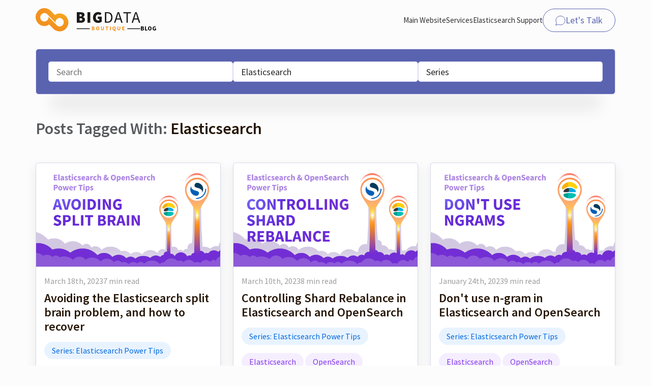

--- FILE ---
content_type: text/html; charset=utf-8
request_url: https://bigdataboutique.com/blog/tagged/elasticsearch/page/3
body_size: 6807
content:
<!DOCTYPE html>
<html lang="en">
<head>
  <script>
      window.dataLayer = window.dataLayer || [];
  </script>
  <!-- Google Tag Manager -->
  <script>(function(w,d,s,l,i){w[l]=w[l]||[];w[l].push({'gtm.start':
  new Date().getTime(),event:'gtm.js'});var f=d.getElementsByTagName(s)[0],
  j=d.createElement(s),dl=l!='dataLayer'?'&l='+l:'';j.async=true;j.src=
  'https://www.googletagmanager.com/gtm.js?id='+i+dl;f.parentNode.insertBefore(j,f);
  })(window,document,'script','dataLayer','GTM-PJDLG3H');</script>
  <!-- End Google Tag Manager -->
  
  <meta charset="utf-8">
  <meta name="viewport" content="width=device-width, initial-scale=1, shrink-to-fit=no">
  <meta name="robots" content="noindex, follow">
  
  <title>BigData Boutique Blog</title>
  
      <meta name="description" content="Big Data Blog about Elasticsearch, OpenSearch, Kafka, Flink, ClickHouse, Spark and more.">
  <meta http-equiv="Content-Security-Policy" content="default-src https: 'unsafe-inline';connect-src wss: https:">
  
  <link rel="shortcut icon" href="/static/theme/favicon/favicon.ico">
  <link rel="apple-touch-icon" sizes="180x180" href="/static/theme/favicon/apple-touch-icon.png">
  <link rel="apple-touch-icon-precomposed" sizes="72x72" href="/static/theme/favicon/apple-touch-icon-72x72-precomposed.png">
  <link rel="apple-touch-icon-precomposed" sizes="76x76" href="/static/theme/favicon/apple-touch-icon-76x76-precomposed.png">
  <link rel="apple-touch-icon-precomposed" sizes="114x114" href="/static/theme/favicon/apple-touch-icon-114x114-precomposed.png">
  <link rel="apple-touch-icon-precomposed" sizes="120x120" href="/static/theme/favicon/apple-touch-icon-120x120-precomposed.png">
  <link rel="apple-touch-icon-precomposed" sizes="144x144" href="/static/theme/favicon/apple-touch-icon-144x144-precomposed.png">
  <link rel="apple-touch-icon-precomposed" sizes="152x152" href="/static/theme/favicon/apple-touch-icon-152x152-precomposed.png">
  <link rel="apple-touch-icon-precomposed" sizes="180x180" href="/static/theme/favicon/apple-touch-icon-180x180-precomposed.png">
  <link rel="icon" type="image/png" sizes="16x16" href="/static/theme/favicon/favicon-16x16.png">
  <link rel="icon" type="image/png" sizes="32x32" href="/static/theme/favicon/favicon-32x32.png">
  <link rel="icon" type="image/png" sizes="192x192" href="/static/theme/favicon/android-chrome-192x192.png">
  <link rel="manifest" href="/static/theme/favicon/site.webmanifest">
  <link rel="mask-icon" href="/static/theme/favicon/safari-pinned-tab.svg" color="#5bbad5">
  <meta name="msapplication-config" content="/static/theme/favicon/browserconfig.xml">
  <meta name="theme-color" content="#fcfcfc">
  
  <link id="AtomLink" title="RSS" type="application/rss+xml" rel="alternate" href="/blog/rss">
  
  <link
      rel="stylesheet"
      href="https://cdn.jsdelivr.net/npm/bootstrap@5.3.0-alpha1/dist/css/bootstrap.min.css"
      integrity="sha384-GLhlTQ8iRABdZLl6O3oVMWSktQOp6b7In1Zl3/Jr59b6EGGoI1aFkw7cmDA6j6gD"
      crossorigin="anonymous"
  >
  <link rel="stylesheet" href="https://cdn.jsdelivr.net/npm/@fancyapps/ui@5.0/dist/fancybox/fancybox.css">
  <link rel="stylesheet" href="https://cdn.jsdelivr.net/gh/highlightjs/cdn-release@11.7.0/build/styles/default.min.css">
  <link rel="preconnect" href="https://fonts.googleapis.com">
  <link rel="preconnect" href="https://fonts.gstatic.com" crossorigin>
  <link rel="stylesheet" href="https://fonts.googleapis.com/css2?family=Source+Sans+Pro:wght@400;600;700&display=swap">
  
  <link rel="stylesheet" href="/static/theme/css/style.css"></head>
<body>
  <div>
    <noscript>
      <iframe
        src="https://www.googletagmanager.com/ns.html?id=GTM-PJDLG3H"
        height="0"
        width="0"
        style="display: none; visibility: hidden"
      ></iframe>
    </noscript>
    <header>
      <div class="navbar-container">
        <div class="container">
          <nav class="navbar navbar-expand-lg navbar-light">
            <a class="navbar-brand" href="/blog/">
              <img
                width="248"
                height="55"
                src="//bigdataboutique.com/images/horizontal-logo.svg"
                class="d-inline-block align-top"
                alt="logo"
              />
              <span class="blog-text"> BLOG </span>
            </a>
            <a
              class="contact-button"
              href="https://bigdataboutique.com/contact"
              data-gtm="BlogContactButton"
            >
              <svg
                width="20"
                height="19"
                viewBox="0 0 20 19"
                fill="none"
                xmlns="http://www.w3.org/2000/svg"
              >
                <path
                  d="M1 18.5L2.25484 13.7126C1.49269 12.4155 1 10.9381 1 9.28049C1 4.45122 5.05 0.5 10 0.5C14.95 0.5 19 4.45122 19 9.28049C19 14.1098 14.95 18.061 10 18.061C8.53916 18.061 7.13711 17.7168 5.95 17.1301L1 18.5Z"
                  stroke="currentColor"
                  stroke-linecap="round"
                  stroke-linejoin="round"
                />
              </svg>
              Let's Talk
            </a>
            <button
              class="navbar-toggler collapsed"
              type="button"
              data-bs-toggle="collapse"
              data-bs-target="#navbarNav"
              aria-controls="navbarNav"
              aria-expanded="false"
              aria-label="Toggle navigation"
            >
              <svg
                width="32"
                height="19"
                viewBox="0 0 32 19"
                fill="none"
                xmlns="http://www.w3.org/2000/svg"
              >
                <path
                  d="M1 1.5H31"
                  stroke="#5a63b0"
                  stroke-width="2"
                  stroke-linecap="round"
                  stroke-linejoin="round"
                />
                <path
                  d="M1 9.5H31"
                  stroke="#5a63b0"
                  stroke-width="2"
                  stroke-linecap="round"
                  stroke-linejoin="round"
                />
                <path
                  d="M1 17.5H31"
                  stroke="#5a63b0"
                  stroke-width="2"
                  stroke-linecap="round"
                  stroke-linejoin="round"
                />
              </svg>
              <svg
                width="24"
                height="25"
                viewBox="0 0 24 25"
                fill="none"
                xmlns="http://www.w3.org/2000/svg"
              >
                <path
                  d="M1.39258 2L22.6058 23.2132"
                  stroke="#5a63b0"
                  stroke-width="2"
                  stroke-linecap="round"
                  stroke-linejoin="round"
                />
                <path
                  d="M1.39258 22.9998L22.6058 1.78655"
                  stroke="#5a63b0"
                  stroke-width="2"
                  stroke-linecap="round"
                  stroke-linejoin="round"
                />
              </svg>
            </button>
            <div class="collapse navbar-collapse" id="navbarNav">
              <ul class="navbar-nav w-100 justify-content-end">
                <li class="nav-item">
                  <a class="nav-link" href="https://bigdataboutique.com">
                    Main Website
                  </a>
                </li>
                <li class="nav-item">
                  <a class="nav-link" href="https://bigdataboutique.com/services">
                    Services
                  </a>
                </li>
                <li class="nav-item">
                  <a class="nav-link" href="https://pulse.support">
                    Elasticsearch Support
                  </a>
                </li>
                <li class="nav-item">
                  <a
                    class="contact-button"
                    href="https://bigdataboutique.com/contact"
                    data-gtm="BlogContactButton"
                  >
                    <svg
                      width="20"
                      height="19"
                      viewBox="0 0 20 19"
                      fill="none"
                      xmlns="http://www.w3.org/2000/svg"
                    >
                      <path
                        d="M1 18.5L2.25484 13.7126C1.49269 12.4155 1 10.9381 1 9.28049C1 4.45122 5.05 0.5 10 0.5C14.95 0.5 19 4.45122 19 9.28049C19 14.1098 14.95 18.061 10 18.061C8.53916 18.061 7.13711 17.7168 5.95 17.1301L1 18.5Z"
                        stroke="currentColor"
                        stroke-linecap="round"
                        stroke-linejoin="round"
                      />
                    </svg>
                    Let's Talk
                  </a>
                </li>
              </ul>
            </div>
          </nav>
        </div>
      </div>
    </header>
    
    <main class="content">
  <div class="container">
    <div class="mt-3">
      <div class="filter-box">
        <form
          action="/blog/search"
          method="GET"
          class="filter-item-container"
        >
          <input
            class="filter-item"
            type="text"
            name="q"
            placeholder="Search"
            aria-label="Search"
          />
        </form>
        <div class="filter-item-container">
          <button
            type="button"
            class="filter-item"
            data-bs-container="body"
            data-bs-toggle="popover"
            data-bs-placement="bottom"
            data-selector="#all-tags"
          >
            <span>elasticsearch</span>
          </button>
          <div id="all-tags">
            <div class="all-tags">
                  <a href="/blog/tagged/elasticsearch">
                    Elasticsearch
                    <span>
                      (56)
                    </span>
                  </a>
                  <a href="/blog/tagged/opensearch">
                    OpenSearch
                    <span>
                      (50)
                    </span>
                  </a>
                  <a href="/blog/tagged/bigdata">
                    BigData
                    <span>
                      (18)
                    </span>
                  </a>
                  <a href="/blog/tagged/aws%20opensearch">
                    AWS OpenSearch
                    <span>
                      (14)
                    </span>
                  </a>
                  <a href="/blog/tagged/gen%20ai">
                    Gen AI
                    <span>
                      (13)
                    </span>
                  </a>
                  <a href="/blog/tagged/rag">
                    RAG
                    <span>
                      (11)
                    </span>
                  </a>
                  <a href="/blog/tagged/vector%20search">
                    Vector Search
                    <span>
                      (9)
                    </span>
                  </a>
                  <a href="/blog/tagged/kibana">
                    Kibana
                    <span>
                      (8)
                    </span>
                  </a>
                  <a href="/blog/tagged/elastic%20stack">
                    Elastic Stack
                    <span>
                      (7)
                    </span>
                  </a>
                  <a href="/blog/tagged/presto">
                    Presto
                    <span>
                      (7)
                    </span>
                  </a>
                  <a href="/blog/tagged/elastic%20cloud">
                    Elastic Cloud
                    <span>
                      (6)
                    </span>
                  </a>
                  <a href="/blog/tagged/aws">
                    AWS
                    <span>
                      (5)
                    </span>
                  </a>
                  <a href="/blog/tagged/press%20release">
                    Press Release
                    <span>
                      (5)
                    </span>
                  </a>
                  <a href="/blog/tagged/aws%20elasticsearch">
                    AWS Elasticsearch
                    <span>
                      (4)
                    </span>
                  </a>
                  <a href="/blog/tagged/announcement">
                    Announcement
                    <span>
                      (4)
                    </span>
                  </a>
                  <a href="/blog/tagged/covid-19">
                    COVID-19
                    <span>
                      (4)
                    </span>
                  </a>
                  <a href="/blog/tagged/llm">
                    LLM
                    <span>
                      (4)
                    </span>
                  </a>
                  <a href="/blog/tagged/pulse">
                    Pulse
                    <span>
                      (4)
                    </span>
                  </a>
                  <a href="/blog/tagged/spark">
                    Spark
                    <span>
                      (4)
                    </span>
                  </a>
                  <a href="/blog/tagged/webinar">
                    Webinar
                    <span>
                      (4)
                    </span>
                  </a>
                  <a href="/blog/tagged/ai%20agents">
                    AI Agents
                    <span>
                      (3)
                    </span>
                  </a>
                  <a href="/blog/tagged/amazon%20opensearch%20service">
                    Amazon OpenSearch Service
                    <span>
                      (3)
                    </span>
                  </a>
                  <a href="/blog/tagged/apache%20flink">
                    Apache Flink
                    <span>
                      (3)
                    </span>
                  </a>
                  <a href="/blog/tagged/apache%20iceberg">
                    Apache Iceberg
                    <span>
                      (3)
                    </span>
                  </a>
                  <a href="/blog/tagged/clickhouse">
                    ClickHouse
                    <span>
                      (3)
                    </span>
                  </a>
                  <a href="/blog/tagged/aws%20emr">
                    AWS EMR
                    <span>
                      (2)
                    </span>
                  </a>
                  <a href="/blog/tagged/apache%20solr">
                    Apache Solr
                    <span>
                      (2)
                    </span>
                  </a>
                  <a href="/blog/tagged/google%20dataproc">
                    Google Dataproc
                    <span>
                      (2)
                    </span>
                  </a>
                  <a href="/blog/tagged/hive">
                    Hive
                    <span>
                      (2)
                    </span>
                  </a>
                  <a href="/blog/tagged/hybrid%20search">
                    Hybrid Search
                    <span>
                      (2)
                    </span>
                  </a>
                  <a href="/blog/tagged/kubernetes">
                    Kubernetes
                    <span>
                      (2)
                    </span>
                  </a>
                  <a href="/blog/tagged/monitoring">
                    Monitoring
                    <span>
                      (2)
                    </span>
                  </a>
                  <a href="/blog/tagged/aws%20firehose">
                    AWS Firehose
                    <span>
                      (1)
                    </span>
                  </a>
                  <a href="/blog/tagged/aws%20glue">
                    AWS Glue
                    <span>
                      (1)
                    </span>
                  </a>
                  <a href="/blog/tagged/amazon%20athena">
                    Amazon Athena
                    <span>
                      (1)
                    </span>
                  </a>
                  <a href="/blog/tagged/apache%20hudi">
                    Apache Hudi
                    <span>
                      (1)
                    </span>
                  </a>
                  <a href="/blog/tagged/apache%20kafka">
                    Apache Kafka
                    <span>
                      (1)
                    </span>
                  </a>
                  <a href="/blog/tagged/apache%20lucene">
                    Apache Lucene
                    <span>
                      (1)
                    </span>
                  </a>
                  <a href="/blog/tagged/apache%20pulsar">
                    Apache Pulsar
                    <span>
                      (1)
                    </span>
                  </a>
                  <a href="/blog/tagged/avro">
                    Avro
                    <span>
                      (1)
                    </span>
                  </a>
                  <a href="/blog/tagged/cloud">
                    Cloud
                    <span>
                      (1)
                    </span>
                  </a>
                  <a href="/blog/tagged/data%20visualisation">
                    Data Visualisation
                    <span>
                      (1)
                    </span>
                  </a>
                  <a href="/blog/tagged/databricks">
                    Databricks
                    <span>
                      (1)
                    </span>
                  </a>
                  <a href="/blog/tagged/delta%20lake">
                    Delta Lake
                    <span>
                      (1)
                    </span>
                  </a>
                  <a href="/blog/tagged/devops">
                    DevOps
                    <span>
                      (1)
                    </span>
                  </a>
                  <a href="/blog/tagged/elastalert">
                    ElastAlert
                    <span>
                      (1)
                    </span>
                  </a>
                  <a href="/blog/tagged/gke">
                    GKE
                    <span>
                      (1)
                    </span>
                  </a>
                  <a href="/blog/tagged/google%20cloud">
                    Google Cloud
                    <span>
                      (1)
                    </span>
                  </a>
                  <a href="/blog/tagged/json">
                    JSON
                    <span>
                      (1)
                    </span>
                  </a>
                  <a href="/blog/tagged/kafka">
                    Kafka
                    <span>
                      (1)
                    </span>
                  </a>
            </div>
          </div>
        </div>
        <div class="filter-item-container">
          <button
            type="button"
            class="filter-item"
            data-bs-container="body"
            data-bs-toggle="popover"
            data-bs-placement="bottom"
            data-selector="#all-series"
          >
            <span>Series</span>
          </button>
          <div id="all-series">
            <div class="all-series">
                  <a href="/blog/series/elasticsearch%20power%20tips">
                    Elasticsearch Power Tips
                    <span>
                      (
                      16
                      )
                    </span>
                  </a>
                  <a href="/blog/series/ask%20me%20anything">
                    Ask Me Anything
                    <span>
                      (
                      10
                      )
                    </span>
                  </a>
                  <a href="/blog/series/architectures%20of%20a%20modern%20data%20platform">
                    Architectures of a Modern Data Platform
                    <span>
                      (
                      4
                      )
                    </span>
                  </a>
                  <a href="/blog/series/visualizing%20covid-19%20with%20elasticsearch%20and%20kibana">
                    Visualizing COVID-19 with Elasticsearch and Kibana
                    <span>
                      (
                      4
                      )
                    </span>
                  </a>
                  <a href="/blog/series/intro%20to%20presto">
                    Intro to Presto
                    <span>
                      (
                      3
                      )
                    </span>
                  </a>
                  <a href="/blog/series/pulse%20product%20updates">
                    Pulse Product Updates
                    <span>
                      (
                      2
                      )
                    </span>
                  </a>
                  <a href="/blog/series/elastiquill">
                    ElastiQuill
                    <span>
                      (
                      1
                      )
                    </span>
                  </a>
                  <a href="/blog/series/tuning%20elasticsearch">
                    Tuning Elasticsearch
                    <span>
                      (
                      1
                      )
                    </span>
                  </a>
            </div>
          </div>
        </div>
      </div>    </div>
      <div class="mb-5">
        <h2 class="text-capitalize"><span class="text-muted">Posts tagged with: </span>elasticsearch</h2>
      </div>
    <div class="row">
          <div class="col-md-4 pb-5 d-flex">
            <div class="post-box card">
              <a href="/blog/avoiding-the-elasticsearch-split-brain-problem-and-how-to-recover-f6451c" class="post-box__img">
                <img
                  class="lazy-load-img"
                  data-src="https://bdbq.imgix.net/bdbq-blog/4c41a180-c5dc-11ed-938f-7fb12e25e97b.png?auto=format,w=500"
                  alt=""
                />
              </a>
              <div class="post-box__content p-3">
                <div class="post-box__time">
                  <span datetime="2023-03-18T22:29:13.417Z"> March 18th, 2023</span>
                    <span>7 min read</span>
                </div>
                <h2 class="post-box__title">
                  <a href="/blog/avoiding-the-elasticsearch-split-brain-problem-and-how-to-recover-f6451c">
                    Avoiding the Elasticsearch split brain problem, and how to recover
                  </a>
                </h2>
                <a class="serie serie-solid my-2" href="/blog/series/elasticsearch%20power%20tips">
                  Series: Elasticsearch Power Tips
                </a>
                  <a class="tag tag-solid my-2" href="/blog/tagged/elasticsearch">
                    Elasticsearch
                  </a>
                  <a class="tag tag-solid my-2" href="/blog/tagged/opensearch">
                    OpenSearch
                  </a>
              </div>
            </div>
          </div>          <div class="col-md-4 pb-5 d-flex">
            <div class="post-box card">
              <a href="/blog/controlling-shard-rebalance-in-elasticsearch-and-opensearch-47c71d" class="post-box__img">
                <img
                  class="lazy-load-img"
                  data-src="https://bdbq.imgix.net/bdbq-blog/780c04f0-bf3c-11ed-8bfb-c91607ceb2ff.png?auto=format,w=500"
                  alt=""
                />
              </a>
              <div class="post-box__content p-3">
                <div class="post-box__time">
                  <span datetime="2023-03-10T12:09:58.517Z"> March 10th, 2023</span>
                    <span>8 min read</span>
                </div>
                <h2 class="post-box__title">
                  <a href="/blog/controlling-shard-rebalance-in-elasticsearch-and-opensearch-47c71d">
                    Controlling Shard Rebalance in Elasticsearch and OpenSearch
                  </a>
                </h2>
                <a class="serie serie-solid my-2" href="/blog/series/elasticsearch%20power%20tips">
                  Series: Elasticsearch Power Tips
                </a>
                  <a class="tag tag-solid my-2" href="/blog/tagged/elasticsearch">
                    Elasticsearch
                  </a>
                  <a class="tag tag-solid my-2" href="/blog/tagged/opensearch">
                    OpenSearch
                  </a>
              </div>
            </div>
          </div>          <div class="col-md-4 pb-5 d-flex">
            <div class="post-box card">
              <a href="/blog/dont-use-n-gram-in-elasticsearch-and-opensearch-6f0b48" class="post-box__img">
                <img
                  class="lazy-load-img"
                  data-src="https://bdbq.imgix.net/bdbq-blog/15ca3370-9bf1-11ed-97c4-e9b44ea5d35a.png?auto=format,w=500"
                  alt=""
                />
              </a>
              <div class="post-box__content p-3">
                <div class="post-box__time">
                  <span datetime="2023-01-24T14:13:05.467Z"> January 24th, 2023</span>
                    <span>9 min read</span>
                </div>
                <h2 class="post-box__title">
                  <a href="/blog/dont-use-n-gram-in-elasticsearch-and-opensearch-6f0b48">
                    Don&#x27;t use n-gram in Elasticsearch and OpenSearch
                  </a>
                </h2>
                <a class="serie serie-solid my-2" href="/blog/series/elasticsearch%20power%20tips">
                  Series: Elasticsearch Power Tips
                </a>
                  <a class="tag tag-solid my-2" href="/blog/tagged/elasticsearch">
                    Elasticsearch
                  </a>
                  <a class="tag tag-solid my-2" href="/blog/tagged/opensearch">
                    OpenSearch
                  </a>
              </div>
            </div>
          </div>          <div class="col-md-4 pb-5 d-flex">
            <div class="post-box card">
              <a href="/blog/avoiding-elasticsearch-disk-watermark-errors-1d5d4d" class="post-box__img">
                <img
                  class="lazy-load-img"
                  data-src="https://bdbq.imgix.net/bdbq-blog/4c5bbf10-98bf-11ed-8151-a9b4b8645fdf.png?auto=format,w=500"
                  alt=""
                />
              </a>
              <div class="post-box__content p-3">
                <div class="post-box__time">
                  <span datetime="2023-01-20T12:38:33.103Z"> January 20th, 2023</span>
                    <span>7 min read</span>
                </div>
                <h2 class="post-box__title">
                  <a href="/blog/avoiding-elasticsearch-disk-watermark-errors-1d5d4d">
                    Avoiding Elasticsearch Disk Watermark Errors
                  </a>
                </h2>
                <a class="serie serie-solid my-2" href="/blog/series/elasticsearch%20power%20tips">
                  Series: Elasticsearch Power Tips
                </a>
                  <a class="tag tag-solid my-2" href="/blog/tagged/elasticsearch">
                    Elasticsearch
                  </a>
                  <a class="tag tag-solid my-2" href="/blog/tagged/elastic%20cloud">
                    Elastic Cloud
                  </a>
                  <a class="tag tag-solid my-2" href="/blog/tagged/aws%20elasticsearch">
                    AWS Elasticsearch
                  </a>
              </div>
            </div>
          </div>          <div class="col-md-4 pb-5 d-flex">
            <div class="post-box card">
              <a href="/blog/pulse-for-elasticsearch-and-opensearch-product-updates-january-2023-ad628d" class="post-box__img">
                <img
                  class="lazy-load-img"
                  data-src="https://bdbq.imgix.net/bdbq-blog/9da98bf0-8c75-11ed-b540-33cd34a80c29.png?auto=format,w=500"
                  alt=""
                />
              </a>
              <div class="post-box__content p-3">
                <div class="post-box__time">
                  <span datetime="2023-01-05T11:37:18.849Z"> January 5th, 2023</span>
                    <span>5 min read</span>
                </div>
                <h2 class="post-box__title">
                  <a href="/blog/pulse-for-elasticsearch-and-opensearch-product-updates-january-2023-ad628d">
                    Pulse for Elasticsearch and OpenSearch - Product Updates January 2023
                  </a>
                </h2>
                <a class="serie serie-solid my-2" href="/blog/series/pulse%20product%20updates">
                  Series: Pulse Product Updates
                </a>
                  <a class="tag tag-solid my-2" href="/blog/tagged/pulse">
                    Pulse
                  </a>
                  <a class="tag tag-solid my-2" href="/blog/tagged/elasticsearch">
                    Elasticsearch
                  </a>
                  <a class="tag tag-solid my-2" href="/blog/tagged/opensearch">
                    OpenSearch
                  </a>
                  <a class="tag tag-solid my-2" href="/blog/tagged/aws%20elasticsearch">
                    AWS Elasticsearch
                  </a>
                  <a class="tag tag-solid my-2" href="/blog/tagged/aws%20opensearch">
                    AWS OpenSearch
                  </a>
                  <a class="tag tag-solid my-2" href="/blog/tagged/elastic%20cloud">
                    Elastic Cloud
                  </a>
              </div>
            </div>
          </div>          <div class="col-md-4 pb-5 d-flex">
            <div class="post-box card">
              <a href="/blog/index-aliases-in-elasticsearch-and-opensearch-66636d" class="post-box__img">
                <img
                  class="lazy-load-img"
                  data-src="https://bdbq.imgix.net/bdbq-blog/2f6d4310-7f7e-11ed-8d4d-fd15171085d4.png?auto=format,w=500"
                  alt=""
                />
              </a>
              <div class="post-box__content p-3">
                <div class="post-box__time">
                  <span datetime="2022-12-19T09:33:04.405Z"> December 19th, 2022</span>
                    <span>7 min read</span>
                </div>
                <h2 class="post-box__title">
                  <a href="/blog/index-aliases-in-elasticsearch-and-opensearch-66636d">
                    Index Aliases in Elasticsearch and OpenSearch
                  </a>
                </h2>
                <a class="serie serie-solid my-2" href="/blog/series/elasticsearch%20power%20tips">
                  Series: Elasticsearch Power Tips
                </a>
                  <a class="tag tag-solid my-2" href="/blog/tagged/elasticsearch">
                    Elasticsearch
                  </a>
                  <a class="tag tag-solid my-2" href="/blog/tagged/opensearch">
                    OpenSearch
                  </a>
              </div>
            </div>
          </div>          <div class="col-md-4 pb-5 d-flex">
            <div class="post-box card">
              <a href="/blog/dedicated-master-nodes-for-elasticsearch-opensearch-40fe26" class="post-box__img">
                <img
                  class="lazy-load-img"
                  data-src="https://bdbq.imgix.net/bdbq-blog/65212610-6fad-11ed-8481-cfd6c8491e52.png?auto=format,w=500"
                  alt=""
                />
              </a>
              <div class="post-box__content p-3">
                <div class="post-box__time">
                  <span datetime="2022-11-29T06:16:46.693Z"> November 29th, 2022</span>
                    <span>4 min read</span>
                </div>
                <h2 class="post-box__title">
                  <a href="/blog/dedicated-master-nodes-for-elasticsearch-opensearch-40fe26">
                    Dedicated Master Nodes for Elasticsearch / OpenSearch
                  </a>
                </h2>
                <a class="serie serie-solid my-2" href="/blog/series/elasticsearch%20power%20tips">
                  Series: Elasticsearch Power Tips
                </a>
                  <a class="tag tag-solid my-2" href="/blog/tagged/elasticsearch">
                    Elasticsearch
                  </a>
                  <a class="tag tag-solid my-2" href="/blog/tagged/opensearch">
                    OpenSearch
                  </a>
              </div>
            </div>
          </div>          <div class="col-md-4 pb-5 d-flex">
            <div class="post-box card">
              <a href="/blog/sql-joins-in-elasticsearch-and-kibana-bdbfdd" class="post-box__img">
                <img
                  class="lazy-load-img"
                  data-src="https://bdbq.imgix.net/bdbq-blog/5f74c980-6c31-11ed-b7a8-4de57eec8e9f.png?auto=format,w=500"
                  alt=""
                />
              </a>
              <div class="post-box__content p-3">
                <div class="post-box__time">
                  <span datetime="2022-11-24T10:32:43.858Z"> November 24th, 2022</span>
                    <span>11 min read</span>
                </div>
                <h2 class="post-box__title">
                  <a href="/blog/sql-joins-in-elasticsearch-and-kibana-bdbfdd">
                    SQL Joins in Elasticsearch and Kibana
                  </a>
                </h2>
                  <a class="tag tag-solid my-2" href="/blog/tagged/elasticsearch">
                    Elasticsearch
                  </a>
                  <a class="tag tag-solid my-2" href="/blog/tagged/opensearch">
                    OpenSearch
                  </a>
                  <a class="tag tag-solid my-2" href="/blog/tagged/kibana">
                    Kibana
                  </a>
              </div>
            </div>
          </div>          <div class="col-md-4 pb-5 d-flex">
            <div class="post-box card">
              <a href="/blog/a-comprehensive-guide-to-elasticsearch-aggregations-615b29" class="post-box__img">
                <img
                  class="lazy-load-img"
                  data-src="https://bdbq.imgix.net/bdbq-blog/83b921b0-a32c-11ed-8ccd-05a29685f901.png?auto=format,w=500"
                  alt=""
                />
              </a>
              <div class="post-box__content p-3">
                <div class="post-box__time">
                  <span datetime="2022-11-18T05:52:20.092Z"> November 18th, 2022</span>
                    <span>13 min read</span>
                </div>
                <h2 class="post-box__title">
                  <a href="/blog/a-comprehensive-guide-to-elasticsearch-aggregations-615b29">
                    A Comprehensive Guide to Elasticsearch Aggregations
                  </a>
                </h2>
                  <a class="tag tag-solid my-2" href="/blog/tagged/elasticsearch">
                    Elasticsearch
                  </a>
                  <a class="tag tag-solid my-2" href="/blog/tagged/opensearch">
                    OpenSearch
                  </a>
              </div>
            </div>
          </div>          <div class="col-md-4 pb-5 d-flex">
            <div class="post-box card">
              <a href="/blog/elastic-cloud-vs-aws-elasticsearch-opensearch-service-9051b1" class="post-box__img">
                <img
                  class="lazy-load-img"
                  data-src="https://bdbq.imgix.net/bdbq-blog/caed22a0-a3b5-11ed-812c-93379c91eba0.png?auto=format,w=500"
                  alt=""
                />
              </a>
              <div class="post-box__content p-3">
                <div class="post-box__time">
                  <span datetime="2022-11-09T18:04:39.988Z"> November 9th, 2022</span>
                    <span>10 min read</span>
                </div>
                <h2 class="post-box__title">
                  <a href="/blog/elastic-cloud-vs-aws-elasticsearch-opensearch-service-9051b1">
                    Elastic Cloud vs AWS Elasticsearch (OpenSearch) Service
                  </a>
                </h2>
                  <a class="tag tag-solid my-2" href="/blog/tagged/elasticsearch">
                    Elasticsearch
                  </a>
                  <a class="tag tag-solid my-2" href="/blog/tagged/elastic%20cloud">
                    Elastic Cloud
                  </a>
                  <a class="tag tag-solid my-2" href="/blog/tagged/aws%20elasticsearch">
                    AWS Elasticsearch
                  </a>
                  <a class="tag tag-solid my-2" href="/blog/tagged/aws%20opensearch">
                    AWS OpenSearch
                  </a>
              </div>
            </div>
          </div>          <div class="col-md-4 pb-5 d-flex">
            <div class="post-box card">
              <a href="/blog/multi-tenancy-with-elasticsearch-and-opensearch-c1047b" class="post-box__img">
                <img
                  class="lazy-load-img"
                  data-src="https://bdbq.imgix.net/bdbq-blog/dc38ee40-a3b5-11ed-8272-974ba2516ece.png?auto=format,w=500"
                  alt=""
                />
              </a>
              <div class="post-box__content p-3">
                <div class="post-box__time">
                  <span datetime="2022-11-08T06:34:59.819Z"> November 8th, 2022</span>
                    <span>7 min read</span>
                </div>
                <h2 class="post-box__title">
                  <a href="/blog/multi-tenancy-with-elasticsearch-and-opensearch-c1047b">
                    Multi-Tenancy with Elasticsearch and OpenSearch
                  </a>
                </h2>
                <a class="serie serie-solid my-2" href="/blog/series/elasticsearch%20power%20tips">
                  Series: Elasticsearch Power Tips
                </a>
                  <a class="tag tag-solid my-2" href="/blog/tagged/elasticsearch">
                    Elasticsearch
                  </a>
                  <a class="tag tag-solid my-2" href="/blog/tagged/opensearch">
                    OpenSearch
                  </a>
              </div>
            </div>
          </div>          <div class="col-md-4 pb-5 d-flex">
            <div class="post-box card">
              <a href="/blog/5-elasticsearch-cost-optimization-best-practices-ad641d" class="post-box__img">
                <img
                  class="lazy-load-img"
                  data-src="https://bdbq.imgix.net/bdbq-blog/ff737c40-a3b5-11ed-8272-974ba2516ece.png?auto=format,w=500"
                  alt=""
                />
              </a>
              <div class="post-box__content p-3">
                <div class="post-box__time">
                  <span datetime="2022-11-04T06:34:59.819Z"> November 4th, 2022</span>
                    <span>14 min read</span>
                </div>
                <h2 class="post-box__title">
                  <a href="/blog/5-elasticsearch-cost-optimization-best-practices-ad641d">
                    5 Elasticsearch Cost Optimization Best Practices
                  </a>
                </h2>
                  <a class="tag tag-solid my-2" href="/blog/tagged/elasticsearch">
                    Elasticsearch
                  </a>
                  <a class="tag tag-solid my-2" href="/blog/tagged/opensearch">
                    OpenSearch
                  </a>
              </div>
            </div>
          </div>    </div>
      <div class="btn-toolbar blog-pagination my-5 justify-content-center">
          <a
            class="btn btn-outline-secondary me-2"
            href="/blog/tagged/elasticsearch/page/2"
          >
            Previous page
          </a>
        <div class="input-group align-content-center">
          Page
          3
          /
          5
        </div>
          <a
            class="btn btn-outline-secondary ms-2"
            href="/blog/tagged/elasticsearch/page/4"
          >
            Next page
          </a>
      </div>  </div>
</main>
    <footer>
      <div class="container">
        <nav class="row sitemap">
          <div class="col-lg-12 logo">
            <a href="/">
              <img
                src="/static/theme/logo-greyscale.svg"
                alt="bigdata boutique"
                width="170"
                height="37"
              />
            </a>
          </div>
          <div class="col-lg-3">
            <ul>
              <li>
                <h3>Services</h3>
              </li>
              <li>
                <a href="https://bigdataboutique.com/services"
                  >Big Data Consulting</a
                >
              </li>
              <li>
                <a
                  href="https://bigdataboutique.com/services/elasticsearch-consulting"
                  >Elasticsearch Support &amp; Consulting</a
                >
              </li>
              <li>
                <a href="https://bigdataboutique.com/services/opensearch-consulting"
                  >OpenSearch Support &amp; Consulting</a
                >
              </li>
              <li>
                <a
                  href="https://bigdataboutique.com/services/apache-kafka-consulting"
                  >Apache Kafka Consulting</a
                >
              </li>
              <li>
                <a
                  href="https://bigdataboutique.com/services/apache-flink-consulting"
                  >Apache Flink Consulting</a
                >
              </li>
              <li>
                <a
                  href="https://bigdataboutique.com/services/apache-spark-consulting"
                  >Apache Spark Consulting</a
                >
              </li>
              <li>
                <a href="https://bigdataboutique.com/services/databricks-consulting"
                  >Databricks Consulting</a
                >
              </li>
            </ul>
          </div>
          <div class="col-lg-3">
            <ul>
              <li>
                <h3>Solutions</h3>
              </li>
              <li>
                <a href="https://bigdataboutique.com/solutions/pulse">Pulse</a>
              </li>
              <li>
                <a
                  href="https://bigdataboutique.com/solutions/elasticsearch-query-analytics"
                  >Elasticsearch Query Analytics</a
                >
              </li>
              <li>
                <a href="https://bigdataboutique.com/solutions/presto-monitor"
                  >Presto Monitor</a
                >
              </li>
              <li>
                <a href="https://bigdataboutique.com/solutions/presto-search"
                  >Presto Search</a
                >
              </li>
              <li>
                <a href="https://ey.fo" target="_blank" rel="noopener"
                  >Eyfo - Hebrew Search Plugin
                  <svg
                    aria-hidden="true"
                    role="img"
                    xmlns="http://www.w3.org/2000/svg"
                    viewBox="0 0 576 512"
                    style="width: 10px; height: 10px; margin-left: 5px"
                  >
                    <path
                      fill="currentColor"
                      d="M448 241.823V464c0 26.51-21.49 48-48 48H48c-26.51 0-48-21.49-48-48V112c0-26.51 21.49-48 48-48h339.976c10.691 0 16.045 12.926 8.485 20.485l-24 24a12.002 12.002 0 0 1-8.485 3.515H54a6 6 0 0 0-6 6v340a6 6 0 0 0 6 6h340a6 6 0 0 0 6-6V265.823c0-3.183 1.264-6.235 3.515-8.485l24-24c7.559-7.56 20.485-2.206 20.485 8.485zM564 0H428.015c-10.658 0-16.039 12.93-8.485 20.485l48.187 48.201-272.202 272.202c-4.686 4.686-4.686 12.284 0 16.971l22.627 22.627c4.687 4.686 12.285 4.686 16.971 0l272.201-272.201 48.201 48.192c7.513 7.513 20.485 2.235 20.485-8.485V12c0-6.627-5.373-12-12-12z"
                      class=""
                    ></path>
                  </svg>
                </a>
              </li>
            </ul>
          </div>
          <div class="col-lg-3">
            <ul>
              <li>
                <a href="https://bigdataboutique.com/training">Training</a>
              </li>
              <li>
                <a href="https://bigdataboutique.com/ask-me-anything"
                  >Ask Me Anything</a
                >
              </li>
              <li>
                <a href="https://bigdataboutique.com/customers">Customers</a>
              </li>
              <li>
                <a href="https://bigdataboutique.com/partners">Partners</a>
              </li>
            </ul>
          </div>
          <div class="col-lg-3">
            <ul>
              <li>
                <a href="https://bigdataboutique.com/blog/">Blog</a>
              </li>
              <li>
                <a href="https://bigdataboutique.com/careers">Careers</a>
              </li>
              <li>
                <a href="https://bigdataboutique.com/contact">Contact</a>
              </li>
              <li>
                <a href="https://bigdataboutique.com/privacy">Privacy Policy</a>
              </li>
            </ul>
            <div class="certificates"></div>
          </div>
        </nav>
        <div class="trademarks">
          <p>
            Elasticsearch, Kibana, Logstash, and Beats are trademarks of
            Elasticsearch BV, registered in the U.S. and in other countries.<br />
            BigData Boutique, Inc. is not affiliated with Elasticsearch BV.
          </p>
        </div>
        <div class="socials">
          <div class="copyright">
            <p>© <span id="copyright-year"></span> BigData Boutique <br /></p>
          </div>
          <div class="icons">
            <a
              href="https://github.com/BigDataBoutique/"
              target="_blank"
              rel="noreferrer"
            >
              <img class="icon" src="/static/theme/img/github.svg" alt="github" />
            </a>
            <a
              href="https://www.facebook.com/bigdataboutique/"
              target="_blank"
              rel="noreferrer"
            >
              <img
                class="icon"
                src="/static/theme/img/facebook.svg"
                alt="facebook"
              />
            </a>
            <a
              href="https://twitter.com/bigdataboutique"
              target="_blank"
              rel="noreferrer"
            >
              <img class="icon" src="/static/theme/img/twitter.svg" alt="twitter" />
            </a>
            <a
              href="https://www.linkedin.com/company/bigdata-boutique"
              target="_blank"
              rel="noreferrer"
            >
              <img
                class="icon"
                src="/static/theme/img/linkedin.svg"
                alt="linkedin"
              />
            </a>
            <a
              href="https://www.youtube.com/c/bigdataboutique"
              target="_blank"
              rel="noreferrer"
            >
              <img class="icon" src="/static/theme/img/youtube.svg" alt="youtube" />
            </a>
          </div>
        </div>
      </div>
    </footer>  </div>
  <!-- Optional JavaScript -->
  <script>
    (function(){ window.ldfdr = window.ldfdr || {}; (function(d, s, ss, fs){ fs = d.getElementsByTagName(s)[0]; function ce(src){ var cs = d.createElement(s); cs.src = src; setTimeout(function(){fs.parentNode.insertBefore(cs,fs)}, 1); } ce(ss); })(document, 'script', 'https://sc.lfeeder.com/lftracker_v1_3P1w24dADmoamY5n.js'); })();
  </script>
  
  <!-- Google Tag Manager (noscript) -->
  <noscript><iframe src="https://www.googletagmanager.com/ns.html?id=GTM-PJDLG3H"
  height="0" width="0" style="display:none;visibility:hidden"></iframe></noscript>
  <!-- End Google Tag Manager (noscript) -->
  <script src="https://cdn.jsdelivr.net/npm/bootstrap@5.3.0-alpha1/dist/js/bootstrap.bundle.min.js" integrity="sha384-w76AqPfDkMBDXo30jS1Sgez6pr3x5MlQ1ZAGC+nuZB+EYdgRZgiwxhTBTkF7CXvN" crossorigin="anonymous"></script>
  <script src="https://cdn.jsdelivr.net/npm/@fancyapps/ui@5.0/dist/fancybox/fancybox.umd.js"></script>
  <script src="https://cdn.jsdelivr.net/gh/highlightjs/cdn-release@11.7.0/build/highlight.min.js"></script>  
  <script src="/static/theme/script.js" ></script>
</body>
</html>

--- FILE ---
content_type: text/css; charset=UTF-8
request_url: https://bigdataboutique.com/static/theme/css/style.css
body_size: 5634
content:
:root {
  --color-primary: #f09132;
  --color-secondary: #5a63b0;
  --container-padding: 15px;
}

body {
  background: #fcfcfc;
  color: #261606;
  font-family: Source Sans Pro, sans-serif;
}

input,
textarea {
  font-family: inherit;
}

img {
  max-width: 100%;
}

a {
  color: var(--color-secondary);
}

a:hover {
  text-decoration: underline;
  color: var(--color-secondary);
}

h1,
h2,
h3,
h4,
h5,
h6 {
  font-weight: 600;
}

.container {
  padding-left: var(--container-padding);
  padding-right: var(--container-padding);
  max-width: 1200px;
}

.form-control {
  font-size: 18px;
  color: #292929;
  border: 1px solid #dddcf5;
  border-radius: 5px;
}

.form-control:active,
.form-control:focus {
  border-color: var(--color-secondary);
}

.form-floating > label {
  color: #c7c8cc;
  font-weight: 400;
  font-size: 18px;
  line-height: 26px;
}

.form-check-input:checked[type="checkbox"] {
  background-image: url("/static/theme/img/checkbox.svg");
}

.button-filled {
  min-width: 200px;
  text-align: center;
  padding: 16px;
  font-weight: 400;
  font-size: 20px;
  line-height: 20px;
  text-decoration: none;
  color: #fff;
  background-color: var(--color-secondary);
  border: 1px solid var(--color-secondary);
  border-radius: 5px;
  box-shadow: 0px 20px 20px -15px rgba(11, 18, 78, 0.12);
  transition: 0.3s;
}

.button-filled:hover,
.button-filled:focus-visible {
  text-decoration: none;
  background-color: transparent;
  color: #262626;
}

.button-outline {
  min-width: 200px;
  text-align: center;
  padding: 16px;
  font-weight: 400;
  font-size: 20px;
  line-height: 20px;
  text-decoration: none;
  color: #262626;
  background-color: transparent;
  border: 1px solid var(--color-secondary);
  border-radius: 5px;
  transition: 0.3s;
}

.button-outline:hover,
.button-outline:focus-visible {
  text-decoration: none;
  background-color: var(--color-secondary);
  color: #fff;
}

button.close {
  background-color: transparent;
  background-image: url("/static/theme/img/times.svg");
  background-position: center;
  background-repeat: no-repeat;
  background-size: 50%;
  border: none;
}

.divider {
  width: 100%;
  height: 0;
  border-bottom: 1px solid rgba(38, 38, 38, 0.1);
}

.bdbq-popover {
  background: #ffffff;
  border: 1px solid #dddcf5;
  box-shadow: 0px 50px 30px -20px rgba(0, 0, 0, 0.08);
  border-radius: 6px;
}

.bdbq-popover .popover-arrow {
  display: none;
}

.bdbq-popover .popover-body {
  max-height: 400px;
  padding: 15px;
  overflow-y: auto;
}

.bdbq-popover .popover-body {
  scrollbar-width: thin;
}

.bdbq-popover .popover-body::-webkit-scrollbar {
  inline-size: 8px;
  block-size: 8px;
}

.bdbq-popover .popover-body::-webkit-scrollbar-corner,
.bdbq-popover .popover-body::-webkit-scrollbar-track {
  background: transparent;
}

.bdbq-popover .popover-body::-webkit-scrollbar-thumb {
  background-color: #e5e5e5;
  background-clip: content-box;
  border-radius: 8px;
  border: none;
}

.content {
  flex: 1;
  height: 100%;
}

header {
  position: sticky;
  top: 0;
  left: 0;
  right: 0;
  z-index: 1000;
}

.navbar-container {
  padding: 10px 0;
}

.navbar {
  position: static;
  padding: 0;
}

.navbar .navbar-brand {
  position: relative;
  height: 40px;
  display: flex;
  align-items: center;
  padding: 0;
}

.navbar .navbar-brand img {
  width: 154px;
  height: auto;
}

.navbar .navbar-brand .blog-text {
  position: absolute;
  right: -32px;
  bottom: 1px;
  font-size: 12px;
  font-weight: bold;
  line-height: 1;
  display: inline-block;
}

.navbar .navbar-nav {
  padding: 20px 0;
}

.navbar .navbar-nav .nav-link {
  color: #1a1a1a;
  display: block;
  font-size: 20px;
  font-weight: 400;
  line-height: 15px;
  margin: 0;
  opacity: 0.9;
  padding: 15px 0;
}

.navbar .navbar-nav .nav-link:hover,
.navbar .navbar-nav .nav-link:focus {
  text-decoration: none;
  color: var(--color-secondary);
}

.navbar .navbar-nav .active > .nav-link {
  color: var(--color-secondary);
}

.navbar .navbar-nav .contact-button {
  display: flex;
  width: 100%;
  margin-top: 16px;
}

.navbar .navbar-toggler {
  position: absolute;
  top: 10px;
  right: 10px;
  display: flex;
  justify-content: center;
  align-items: center;
  width: 40px;
  height: 40px;
  background: transparent;
  border: none;
  padding: 0;
}

.navbar .navbar-toggler:hover,
.navbar .navbar-toggler:focus-visible,
.navbar .navbar-toggler:focus {
  outline: none;
  box-shadow: none;
}

.navbar .navbar-toggler svg:nth-child(1) {
  display: none;
  width: 32px;
  height: 19px;
}

.navbar .navbar-toggler svg:nth-child(2) {
  display: block;
  width: 24px;
  height: 25px;
}

.navbar .navbar-toggler.collapsed svg:nth-child(1) {
  display: block;
}

.navbar .navbar-toggler.collapsed svg:nth-child(2) {
  display: none;
}

.navbar .contact-button {
  height: 46px;
  display: none;
  justify-content: center;
  align-items: center;
  gap: 12px;
  padding: 16px 24px;
  border-radius: 9999px;
  font-size: 18px;
  line-height: 1;
  text-decoration: none;
  border: 1px solid var(--color-secondary);
  transition: 0.1s;
}

.navbar .contact-button:hover,
.navbar .contact-button:focus-visible {
  background: var(--color-secondary);
  color: #fff;
}

.sticky-navbar {
  background-color: hsla(0, 0%, 100%, 0.8);
  transform: translateZ(0);
  -webkit-backdrop-filter: saturate(180%) blur(5px);
  backdrop-filter: saturate(180%) blur(5px);
  box-shadow: inset 0 -1px 0 0 rgb(0 0 0 / 5%);
}

.sticky-navbar .navbar-toggler {
  color: rgba(0, 0, 0, 0.5);
  border-color: rgba(0, 0, 0, 0.1);
}

footer {
  position: relative;
  z-index: 1;
  background-image: url("/static/theme/footer-background.svg");
  background-position: right bottom;
  background-repeat: no-repeat;
  background-color: #29231e;
  background-size: 90%;
}

footer .logo {
  margin: 0 0 30px 0;
}

footer .logo img {
  max-width: 170px;
}

footer .sitemap {
  display: flex;
  flex-direction: column;
  align-items: center;
  padding: 60px 0 40px 0;
}

footer .sitemap div[class^="col-"]:not(.logo) {
  margin-bottom: 15px;
}

footer .sitemap div[class^="col-"]:last-of-type {
  margin-top: -10px;
}

footer .sitemap ul {
  margin: 0;
  padding: 0;
  list-style-type: none;
}

footer .sitemap li {
  margin-bottom: 5px;
}

footer .sitemap li:first-of-type h3 {
  margin-top: 0;
}

footer .sitemap li:last-of-type {
  margin-bottom: 0;
}

footer .sitemap h3 {
  color: rgba(255, 255, 255, 0.3);
  margin: 10px 0;
  font-size: 20px;
  font-weight: 400;
}

footer .sitemap a {
  display: inline-block;
  font-size: 20px;
  color: rgba(255, 255, 255, 0.7);
  text-decoration: none;
}

footer .sitemap a:hover {
  color: #727eff;
}

footer .sitemap i {
  display: inline-block;
  font-size: 10px;
  margin: 0 0 0 5px;
  transform: translateY(-3px);
}

footer .trademarks {
  position: relative;
  font-size: 20px;
  color: rgba(255, 255, 255, 0.4);
  padding: 30px 0;
  text-align: center;
}

footer .trademarks::before {
  content: "";
  display: block;
  width: 100px;
  height: 2px;
  position: absolute;
  top: 0;
  left: 50%;
  background-color: rgba(255, 255, 255, 0.2);
  transform: translateX(-50%);
}

footer .certificates {
  display: flex;
  flex-direction: column;
  align-items: center;
  margin-top: 40px;
  margin-bottom: -20px;
}

footer .certificates img {
  width: 60px;
  opacity: 0.6;
}

footer .socials {
  display: flex;
  flex-direction: column;
  justify-content: space-between;
  align-items: center;
  padding-bottom: 50px;
}

footer .copyright {
  font-size: 20px;
  text-align: center;
  color: rgba(255, 255, 255, 0.4);
  margin: 10px 0;
}

footer .copyright p {
  margin: 0;
}

footer .icons {
  display: flex;
  justify-content: center;
  align-items: center;
  height: 100%;
  margin: 10px 0;
}

footer .icons a {
  display: flex;
  align-items: center;
  line-height: 1;
  text-decoration: none;
  margin-right: 20px;
  opacity: 0.7;
}

footer .icons a:hover {
  opacity: 0.52;
}

footer .icons a:last-child {
  margin-right: 0;
}

footer .icons img {
  width: 30px;
  height: 30px;
  object-fit: contain;
}

.post-cta {
  margin: 48px 0;
}

.post-cta__text:not(:empty) {
  margin-bottom: 40px;
}

.post-cta__text {
  font-weight: 400;
  font-size: 30px;
  line-height: 1.1;
  text-align: center;
  color: #262626;
  margin-left: auto;
  margin-right: auto;
}

.post-cta__text b {
  font-weight: 400;
  color: var(--color-primary);
}

.post-cta__actions {
  display: flex;
  flex-wrap: wrap;
  justify-content: center;
  gap: 20px;
}

.calendly-modal .modal-dialog,
.subscribe-modal .modal-dialog {
  box-shadow: 0px 20px 60px rgba(0, 0, 0, 0.1);
}

.calendly-modal .modal-content,
.subscribe-modal .modal-content {
  background-color: transparent;
  border: none;
}

.calendly-modal .modal-body,
.subscribe-modal .modal-body {
  position: relative;
  border-radius: 10px;
  background-color: #fff;
  padding: 0;
  overflow: hidden;
}

.calendly-modal .close,
.subscribe-modal .close {
  position: absolute;
  z-index: 10;
  top: 10px;
  right: 10px;
  display: flex;
  justify-content: center;
  align-items: center;
  width: 40px;
  height: 40px;
  color: #292929;
  font-size: 1.6rem;
  opacity: 0.8;
}

.calendly-modal .loader-container,
.subscribe-modal .loader-container {
  position: absolute;
  top: 50%;
  left: 50%;
  transform: translate(-50%, -50%);
  font-size: 48px;
}

.loader {
  width: 1em;
  height: 1em;
  border: 5px solid var(--color-secondary);
  border-bottom-color: transparent;
  border-radius: 50%;
  display: inline-block;
  box-sizing: border-box;
  animation: rotation 1s linear infinite;
}

.subscribe-form {
  padding: 32px;
}

.subscribe-form p {
  color: #33475b;
}

@keyframes rotation {
  0% {
    transform: rotate(0deg);
  }
  100% {
    transform: rotate(360deg);
  }
}

.filter-box {
  display: flex;
  gap: 16px;
  flex-direction: column;
  margin: 0 0 48px 0;
  padding: 24px;
  background: var(--color-secondary);
  border: 1px solid #dddcf5;
  box-shadow: 0px 60px 30px -30px rgba(0, 0, 0, 0.08);
  border-radius: 6px;
  --icon-size: 24px;
}

.filter-box .filter-item-container {
  position: relative;
}

.filter-box .filter-item-container::after {
  content: "";
  display: block;
  width: var(--icon-size);
  height: var(--icon-size);
  position: absolute;
  top: 50%;
  right: 15px;
  pointer-events: none;
  background-repeat: no-repeat;
}

.filter-box .filter-item-container:has(> input)::after {
  background-image: url("/static/theme/img/search.svg");
  background-size: contain;
  background-position: center;
  transform: translateY(-50%);
}

.filter-box .filter-item-container:has(> button)::after {
  width: 12px;
  height: 6px;
  background-image: url("/static/theme/img/arrow-down.svg");
  background-size: 12px 6px;
  background-position: right;
  transform: translate(-1px, -20%);
}

.filter-box .filter-item-container:has(> button[aria-describedby])::after {
  width: 15px;
  height: 15px;
  background-image: url("/static/theme/img/close.svg");
  background-size: 15px;
  background-position: right;
  transform: translateY(-50%);
}

.filter-box .filter-item {
  width: 100%;
  display: flex;
  align-items: center;
  height: 40px;
  text-transform: capitalize;
  padding: 0 calc(15px * 2 + var(--icon-size)) 0 15px;
  background: #ffffff;
  border: 1px solid #dddcf5;
  border-radius: 5px;
  font-size: 18px;
  color: #262626;
}

.filter-box input.filter-item {
  text-transform: none;
}

.filter-box .filter-item:focus {
  outline: none;
}

.filter-box .filter-item span {
  white-space: nowrap;
  overflow: hidden;
  text-overflow: ellipsis;
}

.filter-box .all-tags,
.filter-box .all-series {
  display: none;
}

.all-tags,
.all-series {
  display: flex;
  flex-wrap: wrap;
  gap: 8px;
  color: var(--color-secondary);
  font-size: 15px;
  line-height: 18px;
}

.all-tags a,
.all-series a {
  text-decoration: none;
  border: 1px solid #5a63b0;
  border-radius: 5px;
  padding: 4px 8px;
}

.fresh-post {
  padding: 24px 0;
}

.fresh-post__content {
  display: flex;
  flex-direction: column;
  gap: 8px;
  margin-top: 16px;
}

.fresh-post__img {
  position: relative;
  display: grid;
  align-items: center;
  flex: 1;
}

.fresh-post__img > a {
  display: block;
  position: relative;
  border-radius: 10px;
  border: 1px solid rgba(90, 99, 176, 0.25);
}

.fresh-post__img > a::before {
  content: "";
  display: block;
  padding-top: 56.25%;
}

.fresh-post__img img {
  position: absolute;
  display: block;
  top: 0;
  left: 0;
  width: 100%;
  height: 100%;
  object-fit: cover;
  border-radius: 10px;
}

.fresh-post__time {
  display: flex;
  flex-direction: column;
  color: #9f9e9e;
}

.fresh-post__title {
  font-weight: 600;
  margin: 0;
  max-width: 80ch;
  text-wrap: pretty;
}

.fresh-post__title a {
  color: inherit;
  text-decoration: none;
}

.fresh-post__author {
  display: flex;
  align-items: center;
  gap: 8px;
  font-size: 16px;
  color: #9f9e9e;
}

.fresh-post__author img {
  height: 40px;
  width: 40px;
  border-radius: 50%;
  border: 1px solid #eee;
}

.fresh-post__badges {
  display: flex;
  flex-wrap: wrap;
  gap: 8px;
  margin: 6px 0;
}

.fresh-post__badges a {
  display: inline-block;
}

.fresh-post__excerpt {
  font-size: 18px;
}

.post-header {
  display: grid;
  grid-template-areas:
    "img img"
    "time social"
    "title title"
    "badges badges"
    "author author";
  gap: 8px;
  padding: 24px 0;
}

.post-header__img {
  grid-area: img;
}

.post-header__img img {
  width: 100%;
  height: 100%;
  object-fit: cover;
  border-radius: 10px;
}

.post-header__time {
  grid-area: time;
  display: flex;
  flex-direction: column;
  color: #9f9e9e;
}

.post-header__social {
  grid-area: social;
  display: flex;
  justify-content: flex-end;
  align-items: center;
  gap: 8px;
}

.post-header__social a {
  display: flex;
  justify-content: center;
  align-items: center;
  width: 32px;
  height: 32px;
  color: inherit;
  filter: grayscale(0.5);
  opacity: 0.5;
  transition: 0.3s;
}

.post-header__social a:last-of-type {
  background-color: var(--color-primary);
  color: #fff;
  border-radius: 50%;
}

.post-header__social a:hover {
  filter: none;
  opacity: 1;
}

.post-header__title {
  grid-area: title;
  max-width: 80ch;
  margin: 0;
  font-weight: 600;
}

.post-header__badges {
  grid-area: badges;
  display: flex;
  flex-wrap: wrap;
  gap: 8px;
  margin: 6px 0;
}

.post-header__author {
  grid-area: author;
  display: flex;
  align-items: center;
  gap: 8px;
  font-size: 16px;
  color: #9f9e9e;
}

.post-header__author img {
  height: 40px;
  width: 40px;
  border-radius: 50%;
  border: 1px solid #eee;
}

.post-box {
  position: relative;
  width: 100%;
  overflow: hidden;
  box-shadow: 0 10px 17px 5px rgb(0 0 0 / 5%);
  border: 1px solid rgba(90, 99, 176, 0.25);
}

.post-box__img {
  display: block;
  position: relative;
}

.post-box__img::before {
  content: "";
  display: block;
  width: 100%;
  padding-top: 56.25%;
}

.post-box__img img {
  position: absolute;
  top: 0;
  left: 0;
  width: 100%;
  height: 100%;
  object-fit: cover;
}

.post-box__time {
  display: flex;
  gap: 32px;
  color: #9f9e9e;
  margin-bottom: 8px;
}

.post-box__title {
  font-size: 1.5rem;
  font-weight: 600;
}

.post-box__title a {
  color: inherit;
  text-decoration: none;
}

.tag,
.serie {
  background: #ffffff 0% 0% no-repeat padding-box;
  border-radius: 25px;
  opacity: 1;
  padding: 0.5rem;
  margin: 0;
  transition: all 0.15s ease-in;
  line-height: 1.25;
  font-size: 1.4rem;
  font-weight: 500;
  font-size: 16px;
  text-decoration: none;
  padding: 0.375rem 0.875rem;
  display: inline-block;
}

.tag {
  color: #843aea;
  border: 1px solid #f5eeff;
}

.serie {
  color: #006adc;
  border: 1px solid #e8f3ff;
}

.tag span,
.serie span {
  font-size: 14px;
  color: #9f9e9e;
}

.tag:hover {
  /* Don't transition the "in" animation, so it feels snappy */
  transition: none;
  background-color: #eadeff;
  color: #843aea;
}

.serie:hover {
  transition: none;
  background: #e8f3ff;
  color: #006adc;
}

.tag.tag-solid {
  background: #f5eeff;
  color: #843aea;
}

.serie.serie-solid {
  background: #e8f3ff;
  color: #006adc;
}

.post-row {
  width: 100%;
  display: flex;
  flex-direction: column;
  align-items: stretch;
  --sidebar-spacing: 24px;
}

.post-row__sidebar {
  position: relative;
  padding: 48px 0;
}

.post-row__subscribe {
  display: flex;
  justify-content: center;
  margin: 8px 0 var(--sidebar-spacing) 0;
}

.post-row__subscribe .subscribe-button {
  width: 100%;
  flex: 1;
  color: #fff;
  background-color: var(--color-secondary);
  border: none;
}

.post-row__subscribe .subscribe-button:active {
  color: #fff;
  background-color: var(--color-secondary);
}

.post-row__subscribe .rss-button {
  display: flex;
  justify-content: center;
  align-items: center;
  width: 54px;
  color: #fff;
  background-color: var(--color-primary);
  margin-left: 10px;
  border: none;
}

.post-row__subscribe .rss-button:active {
  color: #fff;
  background-color: var(--color-primary);
}

.post-row__subscribe .rss-button img {
  width: 14px;
  height: 16px;
}

.post-row__related {
  margin-bottom: var(--sidebar-spacing);
}

.post-row__related a {
  width: 100%;
  display: flex;
  gap: 12px;
  font-weight: 400;
  font-size: 16px;
  line-height: 20px;
  text-decoration: none;
  color: inherit;
  margin-bottom: 24px;
}

.post-row__related a > div {
  width: 100%;
  flex: 1;
}

.post-row__related h4 {
  font-weight: 600;
  font-size: 30px;
  line-height: 35px;
  color: #36291b;
  margin-bottom: 24px;
}

.post-row__related time {
  display: block;
  color: #262626;
  opacity: 0.4;
  margin-bottom: 5px;
}

.post-row__related img {
  display: block;
  width: 123px;
  height: 90px;
  object-fit: cover;
  border-radius: 5px;
}

.post-row__canonicalUrl {
  font-style: italic;
  margin-top: 48px;
  white-space: nowrap;
  text-overflow: ellipsis;
  overflow: hidden;
  max-width: 680px;
}

.post-row__canonicalUrl a {
  text-underline-offset: 0.2em;
}

.post-content {
  font-size: 20px;
  line-height: 1.6;
  max-width: 680px;
}

.post-content .excerpt {
  font-size: inherit;
  font-weight: 600;
  line-height: inherit;
  color: #374151;
}

.post-content p,
ul,
ol {
  font-size: inherit;
}

.post-content h1,
.post-content h2,
.post-content h3,
.post-content h4,
.post-content h5,
.post-content h6 {
  position: relative;
  scroll-margin-top: 90px;
  margin-top: 40px;
}

.post-content h1 a:has(i),
.post-content h2 a:has(i),
.post-content h3 a:has(i),
.post-content h4 a:has(i),
.post-content h5 a:has(i),
.post-content h6 a:has(i) {
  position: absolute;
  bottom: 0;
  height: 1em;
  margin: 0 0 4px 12px;
  opacity: 0;
  line-height: 1;
  transition: 0.3s;
}

@media (hover: none) {
  .post-content h1 a:has(i),
  .post-content h2 a:has(i),
  .post-content h3 a:has(i),
  .post-content h4 a:has(i),
  .post-content h5 a:has(i),
  .post-content h6 a:has(i) {
    opacity: 1;
  }
}

.post-content h1:hover a:has(i),
.post-content h2:hover a:has(i),
.post-content h3:hover a:has(i),
.post-content h4:hover a:has(i),
.post-content h5:hover a:has(i),
.post-content h6:hover a:has(i) {
  opacity: 1;
}

.post-content h1 a i,
.post-content h2 a i,
.post-content h3 a i,
.post-content h4 a i,
.post-content h5 a i,
.post-content h6 a i {
  position: absolute;
  bottom: 50%;
  display: block;
  width: 20px;
  height: 20px;
  transform: translateY(50%);
  background-image: url("/static/theme/img/link.svg");
  background-size: contain;
  background-repeat: no-repeat;
}

.post-content a {
  word-wrap: break-word;
  text-decoration: underline;
  text-underline-offset: 0.2em;
}

.post-content .video.video-youtube {
  position: relative;
  padding-bottom: 56.25%;
}

.post-content .video.video-youtube iframe {
  position: absolute;
  top: 0;
  right: 0;
  left: 0;
  bottom: 0;
  width: 100%;
  height: 100%;
}

.post-content > iframe {
  max-width: 100%;
}

.post-content strong {
  font-weight: 600;
}

.post-content hr {
  width: 100%;
}

.post-content code {
  margin: 0 2px;
}

.post-content pre {
  position: relative;
}

.post-content pre::before {
  content: attr(data-language);
  position: absolute;
  top: 0;
  right: 2px;
  font-size: 12px;
  font-weight: 600;
  font-family: "Source Sans Pro", sans-serif;
  color: #6b6b6b;
  border-radius: 3px;
  padding: 2px;
}

.post-content pre code {
  font-size: 16px;
  line-height: 1.5;
}

.post-content pre code:not(.hljs) {
  background: #f0f0f0;
}

.post-content pre:not(:has(.hljs)) {
  scrollbar-width: thin;
  padding: 0.5em;
  background: #f0f0f0;
}

.post-content pre:not(:has(.hljs))::-webkit-scrollbar {
  width: 8px;
  height: 8px;
}

.post-content pre:not(:has(.hljs))::-webkit-scrollbar-track {
  border-radius: 8px;
  background-color: #efefef;
}

.post-content pre:not(:has(.hljs))::-webkit-scrollbar-thumb {
  border-radius: 8px;
  background-color: #aaa;
}

.post-content a[data-fancybox="gallery"] {
  display: block;
}

.post-content img {
  display: block;
  max-width: 100%;
  max-height: 50vh;
  margin: 0 auto;
}

.post-content img:hover {
  cursor: zoom-in;
  -webkit-filter: brightness(0.9);
  filter: brightness(0.9);
}

.post-content table {
  margin: 1rem 0;
  width: 100%;
  overflow-x: auto;
}

.post-content table td {
  vertical-align: middle;
  border: 1px solid #d3dae6;
  font-weight: inherit;
  text-align: inherit;
  padding: 2px 8px;
}

.post-content table tr:first-of-type td {
  font-weight: 600;
  background-color: #f5f7fa;
}

.contact-form {
  margin: 48px 0;
  text-align: center;
}

.contact-form__title {
  font-size: 30px;
  line-height: 35px;
  color: #1a1a1a;
}

.contact-form__description {
  font-size: 24px;
}

.contact-form__description:not(:empty) {
  margin-bottom: 20px;
}

.contact-form__privacy {
  color: #bbbcbf;
  margin-bottom: 24px;
}

input[name="b_13b9659b659dcce482526ea2d_11a1b7987b"] {
  position: absolute;
  left: -5000px;
  top: -5000px;
  opacity: 0;
}

.contact-form .col-md-6:nth-child(2n + 1) .form-floating {
  margin-left: auto;
}

.contact-modal .contact-form {
  margin: 12px 0 24px 0;
}

.contact-modal .contact-form .col-md-6 {
  width: 100%;
}

.contact-modal .contact-form .col-md-6 .form-floating {
  width: 100%;
  max-width: none;
  margin: 0;
}

.contact-modal .contact-form__title {
  margin-bottom: 24px;
}

.contact-modal .contact-form__description {
  display: none;
}

.contact-modal .close {
  position: absolute;
  z-index: 10;
  top: 10px;
  right: 10px;
  display: flex;
  justify-content: center;
  align-items: center;
  width: 40px;
  height: 40px;
  color: #292929;
  font-size: 1.6rem;
  opacity: 0.8;
}

.comments-widget__container {
  margin: 48px 0;
}

.comments-widget__container h2 {
  font-weight: 600;
  font-size: 25px;
  line-height: 1.2;
  margin-bottom: 30px;
}

.comments-widget__container .post-author {
  margin-left: 0;
}

.comments-widget__container .post-author a {
  text-decoration: none;
}

.comments-widget__container .post-author a:hover span {
  text-decoration: underline;
}

.comments-widget__container .post-author img {
  margin: 0 8px 0 0;
  border-radius: 50%;
  height: 31px;
  width: 31px;
}

.comments-widget__container .comment {
  margin-bottom: 30px;
}

.comments-widget__form-container {
  display: none;
}

.replies-container {
  padding-left: 30px;
  margin-top: 30px;
}

.comments-widget__footer {
  text-align: right;
}

.comments-widget__footer span {
  margin-left: 16px;
}

.comments-widget__footer .btn-add-comment {
  cursor: pointer;
  text-decoration: none;
}

.comments-widget__form .alert {
  margin: 3rem 0rem;
}

.comments-widget__form-row {
  display: grid;
  grid-auto-flow: row;
}

.submit-comment {
  color: #fff;
  background-color: var(--color-secondary);
  border: 1px solid var(--color-secondary);
  padding: 12px 24px;
  line-height: 1;
  transition: 0.3s;
}

.submit-comment:hover {
  background-color: var(--color-secondary-hover);
  border-color: var(--color-secondary-hover);
}

.tag-description {
  font-size: 18px;
}

@media (min-width: 768px) {
  :root {
    --container-padding: 30px;
  }

  .navbar .navbar-brand {
    height: 60px;
  }

  .navbar .navbar-brand img {
    width: 206px;
    margin-bottom: 2px;
  }

  .navbar .navbar-brand .blog-text {
    bottom: 8px;
  }

  .navbar .navbar-toggler {
    top: 20px;
    right: 30px;
  }

  .navbar .contact-button {
    position: absolute;
    display: inline-flex;
    top: 17px;
    right: 100px;
  }

  .navbar .navbar-nav .contact-button {
    display: none;
  }

  .footer-sitemap {
    justify-content: center;
    flex-direction: row;
  }

  .filter-box {
    flex-direction: row;
  }

  .filter-box .filter-item-container {
    flex: 1 1 33.3%;
    min-width: 0;
  }

  .post-cta {
    margin: 96px 0;
  }

  .post-cta__text {
    font-size: 40px;
  }

  .post-content .post-cta {
    margin: 64px 0 80px 0;
  }

  .post-row__canonicalUrl {
    font-size: 18px;
  }

  .contact-form {
    margin: 100px 0;
  }

  .contact-form__title {
    font-size: 60px;
    line-height: 1.0833;
    margin-bottom: 16px;
  }

  .contact-form__description {
    font-size: 20px;
    line-height: 30px;
    margin: 0 auto 40px auto;
  }

  .contact-form__privacy {
    font-size: 18px;
    line-height: 26px;
  }

  .contact-modal .contact-form__title {
    font-size: 30px;
  }
}

@media (min-width: 992px) {
  .navbar .navbar-nav {
    gap: 30px;
    margin: 0;
    padding: 0;
  }

  .navbar .navbar-nav .nav-link {
    font-size: 15px;
    line-height: 15px;
    white-space: nowrap;
    transition: color 0.3s;
  }

  .navbar .navbar-toggler {
    display: none;
  }

  .navbar .contact-button {
    display: none;
  }

  .navbar .navbar-nav .contact-button {
    position: static;
    display: inline-flex;
    width: auto;
    margin-top: 0;
  }

  footer {
    background-size: 70%;
  }

  footer .logo {
    margin-bottom: 50px;
  }

  footer .sitemap {
    flex-direction: row;
    align-items: flex-start;
  }

  footer .sitemap ul ul {
    padding-left: 15px;
  }

  footer .sitemap div[class^="col-"]:not(.logo):last-of-type {
    margin-top: 0;
  }

  footer .trademarks {
    text-align: left;
  }

  footer .trademarks::before {
    left: 0;
    transform: none;
  }

  footer .certificates {
    align-items: flex-start;
    margin: 105px 0 0 0;
  }

  footer .socials {
    flex-direction: row;
    align-items: center;
    padding-bottom: 30px;
  }

  footer .socials .icons a {
    margin-right: 35px;
  }

  .fresh-post {
    padding: 32px 0;
  }

  .fresh-post__content {
    margin-top: 0;
  }

  .fresh-post__time {
    flex-direction: row;
    gap: 32px;
  }

  .fresh-post__img {
    min-height: 100%;
  }

  .fresh-post__img a {
    border-radius: 8px;
    border: 1px solid var(--color-secondary);
  }

  .fresh-post__img img {
    top: 15px;
    left: 15px;
    width: calc(100% - 30px);
    height: calc(100% - 30px);
  }

  .post-header {
    grid-template-areas:
      "img img img"
      "title title title"
      "badges badges badges"
      "author time social";
    grid-template-columns: auto 1fr 1fr;
    align-items: center;
    margin-bottom: 12px;
  }

  .post-header__img {
    display: none;
    margin: 24px 0;
  }

  .post-header__title {
    font-size: 48px;
  }

  .post-header__time {
    flex-direction: row;
    gap: 24px;
    margin-left: 16px;
  }

  .post-row {
    flex-direction: row;
    align-items: flex-start;
    --sidebar-width: 300px;
    gap: 32px;
  }

  .post-row__content {
    width: calc(100% - var(--sidebar-width) - var(--sidebar-spacing) * 2);
    flex: 1;
  }

  .post-row__sidebar {
    align-self: stretch;
    flex: none;
    width: var(--sidebar-width);
    padding: 0;
  }

  .post-row__subscribe {
    margin: 10px 0;
  }

  .post-row__related {
    display: grid;
    grid-template-rows: auto auto;
    grid-template-columns: 1fr 1fr 1fr;
    row-gap: 24px;
    column-gap: 48px;
    margin: 48px 0;
  }

  .post-row__related h4 {
    margin-bottom: 0;
    grid-column: 1 / 4;
  }

  .post-row__related a {
    flex-direction: row-reverse;
  }

  .post-row__related a > div span {
    text-wrap: balance;
  }

  .contact-form .form-floating {
    max-width: 370px;
  }

  #vertical-banner-desktop {
    position: sticky;
    top: 110px;
  }
}

@media (min-width: 1200px) {
  footer {
    background-size: 50%;
  }

  .post-row {
    --sidebar-spacing: 48px;
  }
}


--- FILE ---
content_type: image/svg+xml
request_url: https://bigdataboutique.com/images/horizontal-logo.svg
body_size: 3916
content:
<svg xmlns="http://www.w3.org/2000/svg" xmlns:xlink="http://www.w3.org/1999/xlink" width="248" height="55" viewBox="0 0 248 55">
  <defs>
    <radialGradient id="logo-copy-a" cx="75.353%" cy="17.766%" r="75.828%" fx="75.353%" fy="17.766%" gradientTransform="matrix(-.51712 .6735 -.47117 -.73918 1.227 -.199)">
      <stop offset="0%" stop-color="#F6A71C"/>
      <stop offset="100%" stop-color="#F29120"/>
    </radialGradient>
    <path id="logo-copy-b" d="M17.5684143,0.216785666 C8.80785215,1.34690927 1.39516073,9.10922497 0.155179406,18.5034718 L0.155179406,18.5034718 C-0.993648793,27.1948258 4.34732643,36.5549545 12.4955189,40.1391643 L12.4955189,40.1391643 C19.2614715,43.1128718 26.4942476,42.3372139 32.0250006,38.2040956 L32.0250006,38.2040956 C35.0566638,41.2626454 38.088327,44.3230069 41.0907016,47.4111458 L41.0907016,47.4111458 C46.359352,52.8316933 52.623813,55.0433298 60.0523441,54.0850043 L60.0523441,54.0850043 C68.8117109,52.9560884 76.2244023,45.1928669 77.465579,35.7974124 L77.465579,35.7974124 C78.6144072,27.1069642 73.273432,17.7468354 65.1252395,14.1635314 L65.1252395,14.1635314 C58.359287,11.1898239 51.1274075,11.964576 45.5957578,16.0979963 L45.5957578,16.0979963 C42.5631981,13.0400503 39.5324315,9.97878307 36.529758,6.89034216 L36.529758,6.89034216 C32.0557835,2.28832668 26.8648373,2.13162821e-14 20.8529153,2.13162821e-14 L20.8529153,2.13162821e-14 C19.7841823,2.13162821e-14 18.6894483,0.0721612452 17.5684143,0.216785666 M10.9832737,21.4771793 C10.9832737,17.408372 13.4321546,13.9174586 16.922572,12.4265287 L16.922572,12.4265287 C20.5256607,10.4944793 24.2297649,11.1689907 27.3591562,14.1958379 L27.3591562,14.1958379 C34.1164417,20.7326202 40.5533465,27.6057524 47.2738719,34.1790681 L47.2738719,34.1790681 C47.2209732,33.7611971 47.1836153,33.3394011 47.1836153,32.9073394 L47.1836153,32.9073394 C47.1836153,28.1739844 50.4986004,24.2250433 54.9101126,23.2947973 L54.9101126,23.2947973 C54.9139978,23.2941934 54.917883,23.2932876 54.9214694,23.2920799 L54.9214694,23.2920799 C55.1997106,23.2335055 55.4845267,23.1924431 55.7702394,23.158023 L55.7702394,23.158023 C55.8144711,23.1534941 55.8578062,23.1432285 55.9008424,23.1393034 L55.9008424,23.1393034 C56.2289937,23.1039776 56.5628233,23.0870695 56.9005381,23.0870695 L56.9005381,23.0870695 L56.9020325,23.0870695 L56.9041245,23.0870695 C57.5753701,23.0870695 58.2304771,23.1547018 58.8631695,23.2857394 L58.8631695,23.2857394 C60.4453486,23.6121256 61.8882577,24.3270956 63.0869959,25.3295029 L63.0869959,25.3295029 C65.2483709,27.1302128 66.6252314,29.8557339 66.6252314,32.9073394 L66.6252314,32.9073394 C66.6252314,32.9079433 66.6243348,32.909151 66.6243348,32.909151 L66.6243348,32.909151 C66.6243348,33.391635 66.5783099,33.8599282 66.5125601,34.3221829 L66.5125601,34.3221829 C66.4982147,34.4221217 66.4850648,34.5208528 66.4683285,34.6183761 L66.4683285,34.6183761 C66.3894287,35.0697613 66.2860222,35.510579 66.1479477,35.9378098 L66.1479477,35.9378098 C66.1300159,35.9936668 66.1076012,36.0480142 66.0875774,36.104777 L66.0875774,36.104777 C65.949204,36.5093631 65.7857261,36.9024758 65.5980403,37.2816997 L65.5980403,37.2816997 C65.5723381,37.3339336 65.5499234,37.3861675 65.5236235,37.4374956 L65.5236235,37.4374956 C65.3120287,37.8469125 65.0714442,38.2382137 64.8081462,38.6101913 L64.8081462,38.6101913 C64.7761679,38.6551788 64.7423964,38.697751 64.7104181,38.7421346 L64.7104181,38.7421346 C64.1491539,39.5078289 63.480897,40.1859634 62.7262687,40.7587244 L62.7262687,40.7587244 C62.7032562,40.7756325 62.6817381,40.7919367 62.6593234,40.8088448 L62.6593234,40.8088448 C61.8724179,41.3945888 60.9979457,41.8640898 60.0553328,42.1898721 L60.0553328,42.1898721 L60.0541373,42.1898721 C60.0484589,42.1928914 60.043976,42.1944011 60.0382976,42.1965146 L60.0382976,42.1965146 C59.9537194,42.2261037 59.8700379,42.2620334 59.7842643,42.2883013 L59.7842643,42.2883013 C56.4755554,43.6572514 53.1276955,42.8773665 50.2613034,40.1050462 L50.2613034,40.1050462 C43.4947531,33.5598099 37.0485836,26.6761102 30.317598,20.0943404 L30.317598,20.0943404 C30.3806581,20.5475372 30.4251886,21.0070745 30.4251886,21.4771793 L30.4251886,21.4771793 C30.4251886,26.901048 26.07315,31.2986569 20.703484,31.2986569 L20.703484,31.2986569 C15.3347145,31.2986569 10.9832737,26.901048 10.9832737,21.4771793"/>
  </defs>
  <g fill="none" fill-rule="evenodd">
    <g transform="translate(97.104 9.167)">
      <path fill="#F19020" d="M39.1053528,40.9686516 C40.1382223,40.9686516 40.6804787,40.5767381 40.6804787,39.8059749 C40.6804787,39.061067 40.1511331,38.7344724 39.1053528,38.7344724 L38.0463926,38.7344724 L38.0463926,40.9686516 L39.1053528,40.9686516 Z M38.9246006,37.3758389 C39.8541832,37.3758389 40.2673309,36.9708616 40.2673309,36.3307362 C40.2673309,35.6903387 39.8283614,35.429063 38.9504224,35.429063 L38.0463926,35.429063 L38.0463926,37.3758389 L38.9246006,37.3758389 Z M36.1355841,33.9397917 L39.0149767,33.9397917 C40.7708548,33.9397917 42.126496,34.4231517 42.126496,36.0561246 C42.126496,36.8140962 41.6877954,37.6371146 40.7063005,37.8983903 L40.7063005,37.9506454 C41.9072802,38.1730019 42.5399128,38.8128551 42.5399128,39.9496765 C42.5399128,41.6874319 41.0938955,42.4581951 39.2602832,42.4581951 L36.1355841,42.4581951 L36.1355841,33.9397917 Z M51.8097549,38.1598565 C51.8097549,36.4612924 51.0867463,35.4423173 49.93741,35.4423173 C48.8012536,35.4423173 48.0653341,36.4612924 48.0653341,38.1598565 C48.0653341,39.8712121 48.8012536,40.9555062 49.93741,40.9555062 C51.0867463,40.9555062 51.8097549,39.8712121 51.8097549,38.1598565 Z M46.115524,38.1598565 C46.115524,35.3767262 47.678008,33.7829446 49.93741,33.7829446 C52.2099918,33.7829446 53.759565,35.38979 53.759565,38.1598565 C53.759565,40.9427146 52.2099918,42.6148789 49.93741,42.6148789 C47.678008,42.6148789 46.115524,40.9427146 46.115524,38.1598565 Z M57.8772175,33.9397372 L59.7753842,33.9397372 L59.7753842,38.7082904 C59.7753842,40.3807269 60.2920879,40.9555334 61.2343123,40.9555334 C62.1768057,40.9555334 62.732242,40.3807269 62.732242,38.7082904 L62.732242,33.9397372 L64.5655853,33.9397372 L64.5655853,38.5126058 C64.5655853,41.3735745 63.416518,42.6149061 61.2343123,42.6149061 C59.0523755,42.6149061 57.8772175,41.3735745 57.8772175,38.5126058 L57.8772175,33.9397372 Z M70.7108628,35.5597008 L68.3866375,35.5597008 L68.3866375,33.9397917 L74.9200749,33.9397917 L74.9200749,35.5597008 L72.6090294,35.5597008 L72.6090294,42.4581951 L70.7108628,42.4581951 L70.7108628,35.5597008 Z M78.80552,42.4580862 L78.80552,33.9396828 L80.7163286,33.9396828 L80.7163286,42.4580862 L78.80552,42.4580862 Z M88.6440321,40.9556423 C89.7930994,40.9556423 90.5161081,39.8713482 90.5161081,38.1599925 C90.5161081,36.4611563 89.7930994,35.4421812 88.6440321,35.4421812 C87.4949649,35.4421812 86.7716872,36.4611563 86.7716872,38.1599925 C86.7716872,39.8713482 87.4949649,40.9556423 88.6440321,40.9556423 Z M92.9048877,44.5095357 C92.5950269,44.666029 92.0656812,44.783603 91.4198688,44.783603 C89.638169,44.783603 88.3729039,43.8560744 87.778735,42.5235685 C85.9841243,42.1444466 84.8221461,40.5637287 84.8221461,38.1599925 C84.8221461,35.3768623 86.3714503,33.7830807 88.6440321,33.7830807 C90.916345,33.7830807 92.4659182,35.3899261 92.4659182,38.1599925 C92.4659182,40.4461547 91.4198688,41.9876812 89.7930994,42.4582495 C90.1804255,43.0461198 90.9292558,43.2551403 91.6396226,43.2551403 C92.0008579,43.2551403 92.3238986,43.1898214 92.5692051,43.0983749 L92.9048877,44.5095357 Z M96.6224378,33.9397372 L98.5206044,33.9397372 L98.5206044,38.7082904 C98.5206044,40.3807269 99.0373081,40.9555334 99.9795325,40.9555334 C100.922026,40.9555334 101.477462,40.3807269 101.477462,38.7082904 L101.477462,33.9397372 L103.310806,33.9397372 L103.310806,38.5126058 C103.310806,41.3735745 102.161738,42.6149061 99.9795325,42.6149061 C97.7975958,42.6149061 96.6224378,41.3735745 96.6224378,38.5126058 L96.6224378,33.9397372 Z M107.803331,33.9397372 L113.084414,33.9397372 L113.084414,35.5596464 L109.714139,35.5596464 L109.714139,37.2712742 L112.58089,37.2712742 L112.58089,38.8783918 L109.714139,38.8783918 L109.714139,40.8382315 L113.213253,40.8382315 L113.213253,42.4581407 L107.803331,42.4581407 L107.803331,33.9397372 Z"/>
      <path fill="#1B1A19" d="M9.61066217 19.9587398C12.1933738 19.9587398 13.4083403 18.9795004 13.4083403 17.1720715 13.4083403 15.3643704 12.1933738 14.6115699 9.61066217 14.6115699L6.95236816 14.6115699 6.95236816 19.9587398 9.61066217 19.9587398zM9.1550161 10.0923172C11.2818127 10.0923172 12.2689562 9.03796101 12.2689562 7.53154346 12.2689562 6.02539806 11.2818127 5.42283104 9.1550161 5.42283104L6.95236816 5.42283104 6.95236816 10.0923172 9.1550161 10.0923172zM.420275665.451789186L9.30698778.451789186C14.4716041.451789186 18.649346 1.73203999 18.649346 6.552304 18.649346 8.66128858 17.4338415 11.0715567 14.5474555 11.8246294L14.5474555 11.9754072C18.0414592 12.653091 19.7884611 14.4607921 19.7884611 17.6992496 19.7884611 22.7454082 15.3831652 24.9297817 10.0663082 24.9297817L.420275665 24.9297817.420275665.451789186zM118.014994 2.86197563L110.457294 2.86197563 110.457294.225812944 128.72429.225812944 128.72429 2.86197563 121.166859 2.86197563 121.166859 24.9297001 118.014994 24.9297001 118.014994 2.86197563zM144.109392 14.8748323L142.932082 11.1091967C142.058447 8.36008672 141.260931 5.64880728 140.463416 2.78675001L140.311714 2.78675001C139.514199 5.64880728 138.716683 8.36008672 137.843048 11.1091967L136.628082 14.8748323 144.109392 14.8748323zM144.906907 17.3980477L135.830566 17.3980477 133.437752 24.9295912 130.209766 24.9295912 138.640563.225976242 142.210418.225976242 150.641215 24.9295912 147.299183 24.9295912 144.906907 17.3980477zM25.7160291 24.9294823L25.7160291.45176197 32.2478526.45176197 32.2478526 24.9294823 25.7160291 24.9294823zM51.1633239-2.13162821e-14C54.6570586-2.13162821e-14 57.3156216 1.50614539 59.0623545 3.23845754L55.4927684 7.23025994C54.2772639 6.17590374 53.2140001 5.57360888 51.2391752 5.57360888 47.8971431 5.57360888 45.3908208 8.2094994 45.3908208 12.653091 45.3908208 17.2474604 47.4414971 19.807962 51.846793 19.807962 52.530531 19.807962 53.2898515 19.6577285 53.7457665 19.3561728L53.7457665 15.9669374 50.10006 15.9669374 50.10006 10.6948842 59.5182696 10.6948842 59.5182696 22.3687358C57.6954164 23.8754255 54.5053559 25.3815709 51.0116212 25.3815709 44.2517056 25.3815709 38.7067566 21.2392628 38.7067566 12.8789856 38.7067566 4.66948618 44.4034083-2.13162821e-14 51.1633239-2.13162821e-14zM72.9272823 22.3688719C78.7756368 22.3688719 81.6620228 18.7161835 81.6620228 12.4646187 81.6620228 6.25115657 78.7756368 2.78680444 72.9272823 2.78680444L70.1170167 2.78680444 70.1170167 22.3688719 72.9272823 22.3688719zM66.9266873.226030674L73.1551054.226030674C80.826313.226030674 84.9276656 4.63179172 84.9276656 12.4646187 84.9276656 20.3352762 80.826313 24.9296456 73.3068081 24.9296456L66.9266873 24.9296456 66.9266873.226030674zM102.440102 14.8748323L101.262792 11.1091967C100.389157 8.36008672 99.5916416 5.64880728 98.7941265 2.78675001L98.6424238 2.78675001C97.8449087 5.64880728 97.0473936 8.36008672 96.1737582 11.1091967L94.9587917 14.8748323 102.440102 14.8748323zM103.237617 17.3980477L94.1612766 17.3980477 91.7684623 24.9295912 88.5404762 24.9295912 96.9712733.225976242 100.541128.225976242 108.971925 24.9295912 105.629893 24.9295912 103.237617 17.3980477zM0 39.715236L0 38.082263 30.7590681 38.082263 30.7590681 39.715236 0 39.715236zM119.881986 39.715236L119.881986 38.082263 150.641323 38.082263 150.641323 39.715236 119.881986 39.715236z"/>
    </g>
    <use fill="url(#logo-copy-a)" fill-rule="nonzero" xlink:href="#logo-copy-b"/>
  </g>
</svg>


--- FILE ---
content_type: application/javascript; charset=UTF-8
request_url: https://bigdataboutique.com/static/theme/script.js
body_size: 2897
content:
(() => {
  document.addEventListener("DOMContentLoaded", function() {
    initStickNav();
    initBsModalListener();
    initBsPopover();
    initSyntaxHighlighter();
    initPostExternalLinks();
    initPostThumbnail();
    initPostCtaSection();
    initFancyboxImages();
    initCommentBox();
    initFormSubmission();
    initLazyLoadImage();
    initLazyLoadRecaptcha();
    initLazyLoadCalendly();
    initLazyLoadSubscribeForm();
    initCopyrightYear();
  });

  function initStickNav() {
    function stickyNav() {
      const navbarContainer = document.querySelector(".navbar-container");

      if (window.scrollY > 0) {
        navbarContainer.classList.add("sticky-navbar");
      } else {
        navbarContainer.classList.remove("sticky-navbar");
      }
    }

    stickyNav();
    window.addEventListener("resize", stickyNav);
    window.addEventListener("scroll", stickyNav);
  }

  function initBsModalListener() {
    function getScrollBarWidth() {
      const outer = document.createElement("div");
      outer.style.visibility = "hidden";
      outer.style.width = "100px";
      outer.style.overflow = "scroll";
      document.body.appendChild(outer);

      const inner = document.createElement("div");
      inner.style.width = "100%";
      outer.appendChild(inner);
      const widthWithScroll = inner.offsetWidth;

      document.body.removeChild(outer);

      return 100 - widthWithScroll;
    }

    // bootstrap modal
    const modals = document.querySelectorAll(".modal");

    modals.forEach(function(modal) {
      modal.addEventListener("show.bs.modal", function() {
        const navbarContainer = document.querySelector(
          "header .navbar-container",
        );
        navbarContainer.style.right = getScrollBarWidth() + "px";
      });

      modal.addEventListener("hidden.bs.modal", function() {
        const navbarContainer = document.querySelector(
          "header .navbar-container",
        );
        navbarContainer.style.right = 0;
      });
    });
  }

  function initBsPopover() {
    const popoverElements = document.querySelectorAll(
      "[data-bs-toggle=popover]",
    );

    popoverElements.forEach(function(popoverElement) {
      const content = document.querySelector(
        popoverElement.getAttribute("data-selector"),
      ).innerHTML;

      popoverElement.addEventListener("shown.bs.popover", function() {
        const navbarContainer = document.querySelector(
          "header .navbar-container",
        );
        navbarContainer.style.right = getScrollBarWidth() + "px";
      });

      popoverElement.addEventListener("hidden.bs.popover", function() {
        const navbarContainer = document.querySelector(
          "header .navbar-container",
        );
        navbarContainer.style.right = "0";
      });

      new bootstrap.Popover(popoverElement, {
        sanitize: false,
        html: true,
        content: content,
        customClass: "bdbq-popover",
      });
    });
  }

  function initFancyboxImages() {
    const postImages = document.querySelectorAll(".post-content img");

    postImages.forEach(function(image) {
      const href = image.getAttribute("src");
      const anchorElement = document.createElement("a");
      anchorElement.setAttribute("data-fancybox", "gallery");
      anchorElement.setAttribute("href", href);

      const imgElement = document.createElement("img");
      imgElement.setAttribute("src", href);
      imgElement.setAttribute("alt", image.getAttribute("alt"));

      anchorElement.appendChild(imgElement);

      image.parentNode.replaceChild(anchorElement, image);
    });

    Fancybox.bind("[data-fancybox]", {
      // Your custom options
    });
  }

  function initSyntaxHighlighter() {
    const codeSnippets = document.querySelectorAll(".post-content pre code");

    codeSnippets.forEach(function(code) {
      let classes = code.getAttribute("class");

      if (classes) {
        classes = classes.split(" ");
        const lang = classes.find(function(item) {
          return item.startsWith("language-");
        });

        if (lang) {
          code.parentNode.setAttribute(
            "data-language",
            lang.replace("language-", ""),
          );
        }

        hljs.highlightElement(code);
      }
    });
  }

  function initPostExternalLinks() {
    const postLinks = document.querySelectorAll(".post-content p a");

    postLinks.forEach(function(link) {
      const href = link.getAttribute("href");
      if (!href.startsWith("https://blog.bigdataboutique.com")) {
        link.setAttribute("target", "_blank");
        link.setAttribute("rel", "noopener nofollow");
      }
    });
  }

  function initPostThumbnail() {
    const postThumbnail = document.getElementById("postThumbnail");
    if (!postThumbnail) return
    
    const display = window.getComputedStyle(postThumbnail, null).display;
    if (display !== "none") return;

    const postContent = document.querySelector(".post-content");
    if (postContent) {
      const h2Elements = postContent.querySelectorAll("h2");
      if (h2Elements.length && h2Elements[0].previousElementSibling) {
        h2Elements[0].parentNode.insertBefore(postThumbnail, h2Elements[0]);
        postThumbnail.style.display = "block";
      } else if (postContent.querySelector(".excerpt")) {
        postContent.insertBefore(
          postThumbnail,
          postContent.querySelector(".excerpt").nextSibling,
        );
        postThumbnail.style.display = "block";
      }
    }
  }

  function initPostCtaSection() {
    const postCTA = document.getElementById("postCTA");
    const postContent = document.querySelector(".post-content");

    if (postCTA && postContent) {
      const h2Elements = postContent.querySelectorAll("h2");
      const lastH2Element = h2Elements[h2Elements.length - 1];

      if (lastH2Element) {
        lastH2Element.parentNode.insertBefore(postCTA, lastH2Element);
      } else if (postContent.querySelector(".excerpt")) {
        postContent.insertBefore(
          postCTA,
          postContent.querySelector(".excerpt").nextSibling,
        );
      }

      const postCTAs = document.querySelectorAll(".post-cta");

      postCTAs.forEach(async function(cta) {
        const keywords = cta.getAttribute("data-keywords");

        if (keywords) {
          const response = await fetch(
            `https://bigdataboutique.com/b/ctas/${keywords.toLowerCase()}`,
          );

          if (response.ok) {
            try {
              const { text } = await response.json();
              cta.querySelector(".post-cta__text").innerHTML = text;
            } catch (err) {
              // noop
            }
          }
        }
      });
    }
  }

  function initCommentBox() {
    const addCommentButton = document.getElementById("addCommentButton");

    if (addCommentButton) {
      addCommentButton.addEventListener("click", function() {
        const formContainer = document.querySelector(
          ".comments-widget__form-container",
        );
        formContainer.style.display = "block";
        addCommentButton.parentNode.removeChild(addCommentButton);
      });
    }
  }

  function initFormSubmission() {
    document
      .querySelectorAll("#subscribeForm, #contactForm")
      .forEach(function(form) {
        form.addEventListener("submit", async function(e) {
          e.preventDefault();
          form.classList.add("loading");
          const response = await fetch(form.getAttribute("action"), {
            method: "POST",
            headers: {
              "Content-Type": "application/x-www-form-urlencoded",
              Accept: "application/json",
            },
            body: new URLSearchParams(new FormData(form)),
          });

          form.classList.remove("loading");
          if (response.ok) {
            window.dataLayer?.push({
              event:
                form.id === "#subscribeForm"
                  ? "blog_subscribe"
                  : "blog_contact",
            });
            form.reset();
            form.querySelectorAll("input.is-invalid").forEach(el => {
              el.classList.remove("is-invalid");
            });

            const formToast = new bootstrap.Toast(
              document.querySelector(".success-toast"),
            );
            formToast && formToast.show();

            const modalContainer = form.closest(".modal");
            if (modalContainer) {
              bootstrap.Modal.getOrCreateInstance(
                document.getElementById(modalContainer.getAttribute("id")),
              ).hide();
            }
          } else {
            try {
              const data = await response.json();
              Object.keys(data.errors).forEach(key => {
                form
                  .querySelector(`input[name="${key.replace("_error", "")}"]`)
                  ?.classList.add("is-invalid");
              });
            } catch {}
            const formToast = new bootstrap.Toast(
              document.querySelector(".error-toast"),
            );
            formToast && formToast.show();
          }
        });
      });
  }

  function initLazyLoadImage() {
    const images = document.querySelectorAll(".lazy-load-img");

    if ("IntersectionObserver" in window) {
      const handleIntersection = function(entries, observer) {
        entries.forEach(function(entry) {
          if (entry.isIntersecting) {
            if (!entry.target.getAttribute("src")) {
              entry.target.setAttribute(
                "src",
                entry.target.getAttribute("data-src"),
              );
            }
            observer.unobserve(entry.target);
          }
        });
      };

      const options = {
        root: null,
        rootMargin: "0px",
        threshold: 0,
      };

      const observer = new IntersectionObserver(handleIntersection, options);

      images.forEach(function(image) {
        observer.observe(image);
      });
    } else {
      images.forEach(function(image) {
        image.setAttribute("src", image.getAttribute("data-src"));
      });
    }
  }

  function initLazyLoadRecaptcha() {
    const captchaElements = document.querySelectorAll(".g-recaptcha");

    if (!captchaElements.length) {
      return;
    }

    const handleIntersection = function(entries, observer) {
      entries.forEach(function(entry) {
        if (entry.isIntersecting && !document.getElementById("captchaScript")) {
          loadRecaptcha();
          observer.disconnect();
        }
      });
    };

    const options = {
      root: null,
      rootMargin: "0px",
      threshold: 0,
    };

    const observer = new IntersectionObserver(handleIntersection, options);

    captchaElements.forEach(function(captchaElement) {
      observer.observe(captchaElement);
    });

    const loadRecaptcha = function() {
      const captchaScript = document.createElement("script");
      captchaScript.id = "captchaScript";
      captchaScript.async = true;
      captchaScript.src = "https://www.google.com/recaptcha/api.js";
      document.body.appendChild(captchaScript);
    };
  }

  function initLazyLoadCalendly() {
    const calendlyModal = document.getElementById("calendlyModal");

    if (!calendlyModal) {
      return;
    }

    calendlyModal.addEventListener("show.bs.modal", function() {
      if (!document.getElementById("calendlyScript")) {
        const calendlyScript = document.createElement("script");
        calendlyScript.id = "calendlyScript";
        calendlyScript.async = true;
        calendlyScript.src =
          "https://assets.calendly.com/assets/external/widget.js";
        document.body.appendChild(calendlyScript);

        const listener = function(event) {
          if (
            event.origin === "https://calendly.com" &&
            event.data &&
            event.data.event &&
            event.data.event === "calendly.event_type_viewed"
          ) {
            const loader = calendlyModal.querySelector(".loader");
            if (loader) {
              loader.style.display = "none";
            }
            window.removeEventListener("message", listener);
          }
        };

        window.addEventListener("message", listener);
      }
    });
  }

  function initLazyLoadSubscribeForm() {
    const subscribeModal = document.getElementById("subscribeModal");

    if (!subscribeModal) {
      return;
    }

    subscribeModal.addEventListener("show.bs.modal", function() {
      if (!document.getElementById("hubspotScript")) {
        const hubspotScript = document.createElement("script");
        hubspotScript.id = "hubspotScript";
        hubspotScript.async = true;
        document.body.appendChild(hubspotScript);
        hubspotScript.onload = () => {
          hbspt.forms.create({
            region: "na1",
            portalId: "2559567",
            formId: "2aa180cf-79c4-4dce-9aa3-9d65d55b587f",
            target: "#hubspot-subscribe-form",
          });
          const loader = subscribeModal.querySelector(".loader");
          if (loader) {
            loader.style.display = "none";
          }
        };
        hubspotScript.src = "https://js.hsforms.net/forms/embed/v2.js";
      }
    });
  }

  function initCopyrightYear() {
    const el = document.getElementById("copyright-year");
    el.textContent = new Date().getFullYear();
  }
})();

function copyText(text) {
  const el = document.createElement("textarea");
  el.value = text;
  document.body.appendChild(el);
  el.select();
  document.execCommand("copy");
  document.body.removeChild(el);
}


--- FILE ---
content_type: image/svg+xml
request_url: https://bigdataboutique.com/static/theme/img/youtube.svg
body_size: 222
content:
<svg xmlns="http://www.w3.org/2000/svg" width="30" height="22"><g fill="none" fill-rule="evenodd"><path d="M0-4h30v30H0z"/><path fill="#fff" d="M29.7 4.908s-.293-2.1-1.192-3.024C27.367.67 26.088.664 25.502.594 21.304.286 15.007.286 15.007.286h-.014s-6.297 0-10.495.308c-.587.07-1.865.076-3.006 1.29C.592 2.81.3 4.908.3 4.908S0 7.374 0 9.838v2.313c0 2.465.3 4.93.3 4.93s.293 2.1 1.192 3.024c1.141 1.214 2.64 1.176 3.308 1.303 2.4.234 10.2.306 10.2.306s6.304-.01 10.502-.318c.586-.071 1.865-.077 3.006-1.29.899-.925 1.192-3.024 1.192-3.024s.3-2.465.3-4.931V9.839c0-2.465-.3-4.931-.3-4.931zM11.903 14.952l-.001-8.56 8.105 4.294-8.105 4.266z"/></g></svg>

--- FILE ---
content_type: image/svg+xml
request_url: https://bigdataboutique.com/static/theme/logo-greyscale.svg
body_size: 2179
content:
<svg width="170" height="37" viewBox="0 0 170 37" fill="none" xmlns="http://www.w3.org/2000/svg">
<path opacity="0.7" d="M11.4314 0.138048C5.74124 0.874302 0.91597 5.93605 0.0965856 12.0562C-0.631756 17.7161 2.82787 23.8362 8.15387 26.1831C12.5694 28.1157 17.2581 27.6095 20.8999 24.9406C22.8573 26.9193 24.8602 28.944 26.8176 30.9687C30.2317 34.5119 34.3287 35.9384 39.1539 35.3402C44.8441 34.604 49.6694 29.5422 50.4887 23.4221C51.2171 17.7621 47.7575 11.642 42.4315 9.29521C38.0159 7.36255 33.3272 7.86872 29.6855 10.5376C27.7281 8.55896 25.7251 6.53426 23.7677 4.50956C20.8999 1.47251 17.4857 0 13.5709 0C12.8881 0 12.1597 0.0460159 11.4314 0.138048ZM7.1524 14.0349C7.1524 11.3659 8.74565 9.11115 11.0217 8.14482C13.3888 6.90239 15.8015 7.31653 17.8044 9.29521C22.22 13.5747 26.4079 18.0382 30.778 22.3177C30.7325 22.0416 30.7325 21.7655 30.7325 21.4894C30.7325 18.4064 32.872 15.8295 35.7853 15.2313C35.9674 15.1852 36.1495 15.1852 36.3316 15.1392C36.3771 15.1392 36.3771 15.1392 36.4226 15.1392C36.6502 15.1392 36.8323 15.0932 37.0599 15.0932C38.5166 15.0932 39.9733 15.5994 41.1113 16.5657C42.568 17.7621 43.4329 19.6028 43.4329 21.4894C43.4329 21.8115 43.3874 22.0876 43.3419 22.4097C43.3419 22.4558 43.3419 22.5478 43.2964 22.5938C43.2508 22.8699 43.1598 23.192 43.0688 23.4681C43.0688 23.5141 43.0232 23.5601 43.0232 23.5601C42.9322 23.8362 42.8411 24.0663 42.7046 24.3424C42.7046 24.3884 42.6591 24.3884 42.6591 24.4344C42.5225 24.7105 42.3859 24.9406 42.2039 25.2167C42.2039 25.2627 42.1583 25.2627 42.1583 25.3087C41.7942 25.8149 41.3389 26.2291 40.8837 26.6432L40.8382 26.6892C40.3375 27.0574 39.7457 27.3795 39.1539 27.6095C39.1084 27.6095 39.0629 27.6556 38.9718 27.6556C36.8323 28.5299 34.6473 28.0237 32.7809 26.2291C28.3654 21.9496 24.1774 17.486 19.8073 13.1605C19.8529 13.4366 19.8984 13.7588 19.8984 14.0809C19.8984 17.6241 17.0761 20.4771 13.5709 20.4771C9.97472 20.4311 7.1524 17.5321 7.1524 14.0349Z" fill="white"/>
<g opacity="0.7">
<path fill-rule="evenodd" clip-rule="evenodd" d="M89.2594 34.1207C89.9876 34.1207 90.3972 33.8426 90.3972 33.2863C90.3972 32.73 90.0331 32.4982 89.2594 32.4982H88.4857V34.1207H89.2594ZM89.1228 31.4783C89.8055 31.4783 90.0786 31.2002 90.0786 30.7366C90.0786 30.273 89.76 30.0876 89.1228 30.0876H88.4857V31.5247H89.1228V31.4783ZM87.1203 28.975H89.2139C90.4882 28.975 91.444 29.3459 91.444 30.5048C91.444 31.0611 91.1254 31.6638 90.3972 31.8492V31.8955C91.2619 32.081 91.7171 32.5446 91.7171 33.3326C91.7171 34.5843 90.6703 35.1406 89.3504 35.1406H87.0748L87.1203 28.975ZM98.453 32.081C98.453 30.8293 97.9068 30.0876 97.0876 30.0876C96.2684 30.0876 95.7222 30.8293 95.7222 32.081C95.7222 33.3326 96.2684 34.1207 97.0876 34.1207C97.9523 34.1207 98.453 33.3326 98.453 32.081ZM94.3113 32.081C94.3113 30.0412 95.4491 28.8823 97.0876 28.8823C98.726 28.8823 99.8639 30.0412 99.8639 32.081C99.8639 34.1207 98.726 35.326 97.0876 35.326C95.4491 35.326 94.3113 34.0744 94.3113 32.081ZM102.868 28.975H104.233V32.4518C104.233 33.6571 104.597 34.0744 105.28 34.0744C105.963 34.0744 106.372 33.6571 106.372 32.4518V28.975H107.692V32.3128C107.692 34.3989 106.873 35.326 105.28 35.326C103.687 35.326 102.868 34.3989 102.868 32.3128V28.975ZM112.152 30.1803H110.468V29.0214H115.202V30.1803H113.518V35.1869H112.152V30.1803ZM117.978 35.1869V28.975H119.343V35.1869C119.389 35.1869 117.978 35.1869 117.978 35.1869ZM125.123 34.1207C125.943 34.1207 126.489 33.3326 126.489 32.081C126.489 30.8293 125.988 30.0876 125.123 30.0876C124.304 30.0876 123.758 30.8293 123.758 32.081C123.758 33.3326 124.304 34.1207 125.123 34.1207ZM128.218 36.7167C127.991 36.8095 127.627 36.9022 127.126 36.9022C125.852 36.9022 124.941 36.2068 124.486 35.2333C123.166 34.9552 122.347 33.7962 122.347 32.0346C122.347 29.9949 123.485 28.8359 125.123 28.8359C126.762 28.8359 127.9 29.9949 127.9 32.0346C127.9 33.7035 127.126 34.8161 125.943 35.1869C126.216 35.6042 126.762 35.7896 127.263 35.7896C127.536 35.7896 127.763 35.7432 127.945 35.6969L128.218 36.7167ZM130.904 28.975H132.269V32.4518C132.269 33.6571 132.633 34.0744 133.316 34.0744C133.998 34.0744 134.408 33.6571 134.408 32.4518V28.975H135.728V32.3128C135.728 34.3989 134.909 35.326 133.316 35.326C131.723 35.326 130.904 34.3989 130.904 32.3128V28.975ZM139.005 28.975H142.828V30.1803H140.37V31.432H142.464V32.5909H140.37V34.028H142.919V35.1869H139.005V28.975Z" fill="white"/>
<path fill-rule="evenodd" clip-rule="evenodd" d="M67.9148 18.7785C69.7808 18.7785 70.6455 18.0832 70.6455 16.7389C70.6455 15.4411 69.7808 14.8848 67.9148 14.8848H66.0032V18.7785H67.9148ZM67.5962 11.5938C69.1436 11.5938 69.8718 10.8058 69.8718 9.73964C69.8718 8.67352 69.1436 8.20999 67.5962 8.20999H66.0032V11.5938H67.5962ZM61.2699 4.54811H67.6872C71.4192 4.54811 74.4686 5.47517 74.4686 8.99799C74.4686 10.5276 73.6039 12.2891 71.5103 12.8453V12.938C74.059 13.4479 75.2878 14.7458 75.2878 17.1098C75.2878 20.7717 72.1019 22.394 68.2333 22.394H61.2699V4.54811ZM146.379 6.30952H140.917V4.40905H154.162V6.30952H148.7V22.394H146.424L146.379 6.30952ZM165.267 15.0702L164.402 12.3354C163.765 10.3422 163.173 8.3027 162.627 6.26317H162.536C161.99 8.3027 161.398 10.3422 160.761 12.3354L159.896 15.0702H165.267ZM165.858 16.9244H159.259L157.529 22.394H155.208L161.307 4.36269H163.901L170 22.394H167.588L165.858 16.9244ZM79.566 22.394V4.54811H84.2994V22.394H79.566ZM97.9987 4.22363C100.547 4.22363 102.459 5.33611 103.733 6.58764L101.139 9.50788C100.274 8.71987 99.5006 8.3027 98.0442 8.3027C95.6321 8.3027 93.8115 10.2032 93.8115 13.4479C93.8115 16.7853 95.3135 18.6858 98.4994 18.6858C99 18.6858 99.5462 18.5931 99.8647 18.3613V15.9046H97.225V12.0573H104.052V20.5862C102.732 21.6987 100.411 22.7648 97.9077 22.7648C92.9923 22.7648 88.9872 19.7519 88.9872 13.6333C88.9872 7.65376 93.0833 4.22363 97.9987 4.22363ZM113.746 20.5399C117.979 20.5399 120.072 17.8978 120.072 13.3088C120.072 8.76623 117.979 6.26317 113.746 6.26317H111.698V20.5399H113.746ZM109.377 4.40905H113.883C119.435 4.40905 122.394 7.6074 122.394 13.3552C122.394 19.1029 119.435 22.4404 113.974 22.4404H109.377V4.40905ZM135.092 15.0702L134.227 12.3354C133.59 10.3422 132.998 8.3027 132.452 6.26317H132.361C131.815 8.3027 131.223 10.3422 130.586 12.3354L129.721 15.0702H135.092ZM135.683 16.9244H129.129L127.4 22.394H125.079L131.178 4.36269H133.772L139.871 22.394H137.413L135.683 16.9244ZM60.9513 33.1943V31.9891H83.2071V33.1943H60.9513ZM147.744 33.1943V31.9891H170V33.1943H147.744Z" fill="white"/>
</g>
</svg>


--- FILE ---
content_type: image/svg+xml
request_url: https://bigdataboutique.com/static/theme/footer-background.svg
body_size: 622
content:
<svg width="1011" height="543" viewBox="0 0 1011 543" fill="none" xmlns="http://www.w3.org/2000/svg">
<path opacity="0.03" d="M294.913 3.60778C147.855 22.4458 23.4309 151.809 2.60362 308.377C-16.6757 453.229 72.9778 609.222 209.763 668.956C323.339 718.513 444.75 705.586 537.593 636.709C588.489 687.676 639.384 738.691 689.776 790.151C778.221 880.487 883.39 917.352 1008.08 901.382C1155.13 882.567 1279.57 753.192 1300.39 596.6C1319.68 451.76 1230.03 295.756 1093.25 236.045C979.669 186.488 858.259 199.392 765.404 268.28C714.508 217.325 663.613 166.299 613.221 114.826C538.109 38.1344 450.977 0 350.054 0C332.111 0 313.735 1.19868 294.913 3.60778ZM184.373 357.934C184.373 290.127 225.477 231.944 284.077 207.101C344.565 174.901 406.743 186.136 459.28 236.586C572.704 345.525 680.758 460.08 793.572 569.63C792.693 562.661 792.059 555.634 792.059 548.43C792.059 469.541 847.704 403.731 921.761 388.23C926.537 387.259 931.354 386.498 936.197 385.95C936.948 385.868 937.675 385.704 938.39 385.633C943.902 385.046 949.507 384.764 955.171 384.764H955.242C993.135 384.667 1029.86 397.891 1059.03 422.134C1077.63 437.477 1092.6 456.762 1102.87 478.601C1113.14 500.439 1118.45 524.288 1118.42 548.43L1118.41 548.465C1118.41 556.503 1117.64 564.307 1116.54 572.016C1116.29 573.673 1116.07 575.318 1115.79 576.951C1114.46 584.473 1112.74 591.817 1110.41 598.927C1110.11 599.867 1109.73 600.772 1109.39 601.724C1107.09 608.434 1104.35 614.986 1101.19 621.338C1100.75 622.207 1100.36 623.077 1099.93 623.923C1096.38 630.751 1092.34 637.273 1087.92 643.478C1087.38 644.23 1086.82 644.935 1086.28 645.676C1076.86 658.432 1065.64 669.752 1052.98 679.286L1051.85 680.108C1038.54 689.979 1023.79 697.747 1008.13 703.142H1008.12L1007.85 703.247C1006.43 703.741 1005.04 704.34 1003.58 704.775C948.041 727.585 891.845 714.588 843.729 668.392C730.14 559.3 621.923 444.58 508.932 334.889C509.988 342.446 510.738 350.096 510.738 357.934C510.738 448.329 437.679 521.624 347.544 521.624C257.421 521.624 184.373 448.329 184.373 357.934Z" fill="white"/>
</svg>
